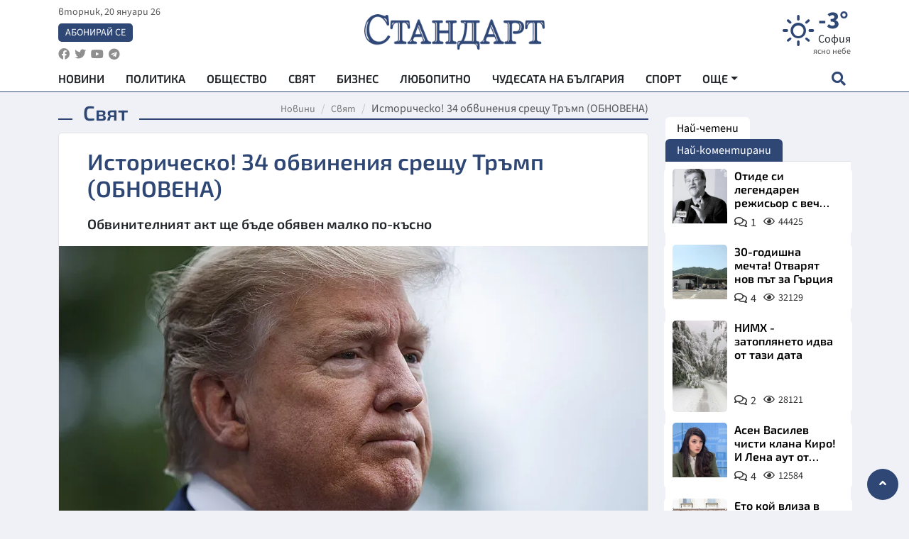

--- FILE ---
content_type: text/html; charset=utf-8
request_url: https://www.standartnews.com/svyat/istorichesko-30-obvineniya-sreshchu-trmp-521092.html
body_size: 15086
content:
<!DOCTYPE html>
<html xmlns="https://www.w3.org/1999/xhtml" xml:lang="bg" lang="bg"
      prefix="og: https://ogp.me/ns# fb: https://ogp.me/ns/fb# article: https://ogp.me/ns/article#">
<head prefix="og: https://ogp.me/ns# fb: https://ogp.me/ns/fb#  article: https://ogp.me/ns/article#">

    <meta charset="utf-8" />
<meta http-equiv="Content-Type" content="text/html; charset=utf-8" />
<meta http-equiv="Content-Language" content="bg" />
<meta http-equiv="X-UA-Compatible" content="IE=edge">
<meta name="language" content="bulgarian" />
<meta name="country" content="Bulgaria"/>
<meta name="classification" content="Новини"/>
<meta name="owner" content="StandartNews.com - Последни новини от България и света"/>
<meta name="copyright" content="Copyright (c) by StandartNews.com - Последни новини от България и света"/>
<meta name="viewport" content="width=device-width, initial-scale=1.0">
<meta name="robots" content="index, follow, max-snippet:-1, max-image-preview:large, max-video-preview:-1" />
<meta name="googlebot" content="index, follow, max-snippet:-1, max-image-preview:large, max-video-preview:-1" />
<meta name="bingbot" content="index, follow, max-snippet:-1, max-image-preview:large, max-video-preview:-1" />
<meta name="revisit-after" content="1 hours" />
<title>Историческо! 34 обвинения срещу Тръмп (ОБНОВЕНА) - Свят — Новини Стандарт</title>
<meta name="title" content="Историческо! 34 обвинения срещу Тръмп (ОБНОВЕНА) - Свят — Новини Стандарт" />
<meta name="description" content="Обвинителният акт ще бъде обявен малко по-късно" />
<meta name="keywords" content="Доналд Тръмп, Арест, Обвинения" />
<meta name="news_keywords" content="Доналд Тръмп, Арест, Обвинения" />
<meta name="author" content="Агенция Стандарт">
<meta name="rating" content="general">
<meta name="DC.Publisher" content="https://www.standartnews.com"/>
<meta name="DC.Language" content="bg"/>
<meta name="Location" content="global"/>
<meta name="geo.region" content="BG" />


<meta name="audience" content="General"/>
<meta name="distribution" content="global">
<meta name="allow-search" content="yes"/>
<meta name="msnbot" content="robots-terms"/>
<meta name="mssmarttagspreventparsing" content="true"/>
<meta property="og:locale" content="bg_BG" />
<meta property="og:type" content="article" />
<meta property="og:title" content="Историческо! 34 обвинения срещу Тръмп (ОБНОВЕНА) - Свят — Новини Стандарт" />
<meta property="twitter:title" content="Историческо! 34 обвинения срещу Тръмп (ОБНОВЕНА) - Свят — Новини Стандарт"/>
<meta name="twitter:card" content="summary_large_image" />
<meta name="twitter:site" content="StandartNews.com" />
<meta name="identifier-URL" content="https://www.standartnews.com" />

<meta property="og:description" content="Обвинителният акт ще бъде обявен малко по-късно" />
<meta property="og:url" content="https://www.standartnews.com/svyat/istorichesko-30-obvineniya-sreshchu-trmp-521092.html" />
<meta property="og:site_name" content="StandartNews.com" />
<meta property="fb:pages" content="173798699346835" />

<meta property="article:publisher" content="Екрит Медиа ООД" />

<meta property="article:author" content="Агенция Стандарт" />
<meta name="thumbnail" content="https://cdn.standartnews.com/media/81915/conversions/istoricesko-34-obvineniia-sreshhu-triemp-obnovena-og.jpg" />
<meta property="og:image" content="https://cdn.standartnews.com/media/81915/conversions/istoricesko-34-obvineniia-sreshhu-triemp-obnovena-og.jpg" />
<meta property="og:image:alt" content="Историческо! 34 обвинения срещу Тръмп (ОБНОВЕНА) - Свят — Новини Стандарт" />
<meta property="og:image:width" content="1200" />
<meta property="og:image:height" content="630" />
<meta name="csrf-token" content="5r8blgwe2cCZNrWibpYJa6oSsSlL6rFdLWNKdduT">


<link rel="canonical" href="https://www.standartnews.com/svyat/istorichesko-30-obvineniya-sreshchu-trmp-521092.html" />
<link rel="alternate" hreflang="bg-BG" href="https://www.standartnews.com/svyat/istorichesko-30-obvineniya-sreshchu-trmp-521092.html">

<meta property="article:tag" content="Доналд Тръмп" />
<meta property="article:tag" content="Арест" />
<meta property="article:tag" content="Обвинения" />


<link rel="preconnect" href="//www.google-analytics.com">
<link rel="preconnect" href="https://fonts.gstatic.com">
<link rel="preconnect" href="//securepubads.g.doubleclick.net" crossorigin />
<link rel="dns-prefetch" href="//www.googletagmanager.com" />
<link rel="dns-prefetch" href="//pagead2.googlesyndication.com" />
<link rel="preconnect" href="//tpc.googlesyndication.com" crossorigin />
<link rel="dns-prefetch" href="//onesignal.com" />
<link rel="dns-prefetch" href="//cdn.onesignal.com" />
<link rel="dns-prefetch" href="//connect.facebook.net" />
<link rel="dns-prefetch" href="//gabg.hit.gemius.pl" />
<link rel="dns-prefetch" href="//alt.adocean.pl" />

<link rel="dns-prefetch" href="//www.facebook.com">


<script src="https://cdn.onesignal.com/sdks/web/v16/OneSignalSDK.page.js" defer></script>
<script>
    window.OneSignalDeferred = window.OneSignalDeferred || [];
    OneSignalDeferred.push(async function(OneSignal) {
        await OneSignal.init({
            appId: "f55c7f27-9611-466b-80da-1fb263e77cac",
        });
    });
</script>

<script async src="https://pagead2.googlesyndication.com/pagead/js/adsbygoogle.js?client=ca-pub-6729132906796153"  crossorigin="anonymous"></script>
 
<meta name="facebook-domain-verification" content="l17rgpna63sjtkbhdkku0a1m6k8f0w" />

<!-- Google Tag Manager -->
<script>(function(w,d,s,l,i){w[l]=w[l]||[];w[l].push({'gtm.start':
new Date().getTime(),event:'gtm.js'});var f=d.getElementsByTagName(s)[0],
j=d.createElement(s),dl=l!='dataLayer'?'&l='+l:'';j.async=true;j.src=
'https://www.googletagmanager.com/gtm.js?id='+i+dl;f.parentNode.insertBefore(j,f);
})(window,document,'script','dataLayer','GTM-T77QSFV5');</script>
<!-- End Google Tag Manager -->

<script async src="https://securepubads.g.doubleclick.net/tag/js/gpt.js"></script>

<!-- GPT v4 -->
<script>
  window.googletag = window.googletag || {cmd: []};
  googletag.cmd.push(function() {
    const mapping = googletag.sizeMapping()
      .addSize([1024, 0], [[970, 90],[970, 250],[750, 300],[750, 100],[750, 200],[600, 250],[600, 300],[528, 300],[300, 120]])
      .addSize([0, 0], [[300, 250],[300, 600],[336, 600],[300, 120]])
      .build();
    // h01-top
    googletag.defineSlot('/5677910/h01', [[970, 90], [728, 90], [300, 250], [970, 250]], 'div-gpt-ad-1762250055399-0').addService(googletag.pubads());
    // h02-c
    googletag.defineSlot('/5677910/h02-c', [[300, 250], [728, 90], 'fluid', [300, 600], [970, 90], [970, 250]], 'div-gpt-ad-1757747746776-0').addService(googletag.pubads());
    // h03m
    googletag.defineSlot('/5677910/h03m', [[300, 250], [336, 280], 'fluid', [300, 100]], 'div-gpt-ad-1757747917389-0').addService(googletag.pubads());
    // h04-right
    googletag.defineSlot('/5677910/h04r', [[300, 100], [300, 250], [300, 300], [300, 600]], 'div-gpt-ad-1757950575263-0').addService(googletag.pubads());
    // h05-left
    googletag.defineSlot('/5677910/h05-l', [[300, 250], [336, 280], [600, 250], [600, 300], [750, 200], [300, 600], [750, 300], 'fluid', [528, 300], [336, 600], [750, 100]], 'div-gpt-ad-1758001641328-0').addService(googletag.pubads());
    // h06-sidebar
    googletag.defineSlot('/5677910/h06-l', [[300, 250], [300, 600]], 'div-gpt-ad-1758013781534-0').addService(googletag.pubads());
    // h07-left
    googletag.defineSlot('/5677910/h07-l', [[600, 250], [750, 100], 'fluid', [336, 600], [300, 600], [336, 280], [300, 250], [750, 200], [750, 300]], 'div-gpt-ad-1758020847632-0').addService(googletag.pubads());
    // h08-sidebar
    googletag.defineSlot('/5677910/h08-r', [[300, 250], [300, 600]], 'div-gpt-ad-1758179692938-0').addService(googletag.pubads());
    // h09-sidebar
    googletag.defineSlot('/5677910/h09-r', [[300, 250], [300, 600]], 'div-gpt-ad-1758185132347-0').addService(googletag.pubads());
    // i02-sb
    googletag.defineSlot('/5677910/gam-i02-sb', [[300, 250], [300, 600]], 'div-gpt-ad-1756995482170-0').defineSizeMapping(mapping).addService(googletag.pubads());
    // gam-i3-ia-m
    googletag.defineSlot('/5677910/gam-i3-ia-m', [[600, 250], [336, 600], [600, 300], [750, 100], [750, 300], [300, 600], [300, 250], [528, 300], [750, 200]], 'div-gpt-ad-1767714341978-0').defineSizeMapping(mapping).addService(googletag.pubads());
    // gam-i3-2-ia
    googletag.defineSlot('/5677910/gam-i3-2-ia', [[300, 600], [600, 250], [300, 250], [750, 200], [336, 280]], 'div-gpt-ad-1767713899905-0').defineSizeMapping(mapping).addService(googletag.pubads());
    // gam-i4-ua-m
    googletag.defineSlot('/5677910/gam-i4-ua-m', [[750, 100], [300, 250], [600, 300], [750, 200], [300, 600], [600, 250], [528, 300], [750, 300], [336, 600]], 'div-gpt-ad-1757141963961-0').defineSizeMapping(mapping).addService(googletag.pubads());
    // i07-l
    googletag.defineSlot('/5677910/i07-l', [[300, 250], 'fluid', [528, 300], [336, 280], [336, 600], [600, 300], [750, 200], [750, 100], [300, 600], [600, 250], [750, 300]], 'div-gpt-ad-1757319745812-0').defineSizeMapping(mapping).addService(googletag.pubads());
    googletag.pubads().enableSingleRequest();
    googletag.pubads().collapseEmptyDivs();
    googletag.enableServices();
  });
</script>



    <meta name="atdlayout" content="article">

    <script type="application/ld+json">
        {
            "@context":"https://schema.org",
    "@type":"Organization",
    "name":"Стандарт Нюз",
    "logo": {
        "@type": "ImageObject",
        "url": "https:\/\/www.standartnews.com\/build\/assets\/logo-BWKZEvMh.png"    },
    "email": "agency@standartnews.com",
    "description": "Информационна агенция Стандарт Нюз и вестник Стандарт | Новини, анализи, коментари, интервюта | Актуални вести от България и Света",
    "telephone": "+359879807727",
 		"url" : "https://www.standartnews.com",
   	"sameAs" : [
   		"https://news.google.com/publications/CAAqBwgKMM7DoAwwr-uwBA?ceid=BG:bg&oc=3",
  		"https://www.facebook.com/standartnews",
  		"https://twitter.com/StandartNewsBG",
  		"https://www.youtube.com/@Standart-News",
  		"https://t.me/StandartNewsBg"
  	]
}
    </script>

    <script type="application/ld+json">
        {
            "@context": "https://schema.org",
	"@type": "hentry",
	"entry-title": "Историческо! 34 обвинения срещу Тръмп (ОБНОВЕНА)",
	"published": "2023-04-04T20:06:00+03:00",
	"updated": "2023-04-04T20:06:00+03:00"
}
    </script>


    <script type='application/ld+json'>
        {
          "@context": "https://schema.org",
  "@type": "NewsArticle",
  "mainEntityOfPage": {
    "@type": "WebPage",
    "@id": "https:\/\/www.standartnews.com\/svyat\/istorichesko-30-obvineniya-sreshchu-trmp-521092.html"  },
  "isAccessibleForFree": true,
  "dateCreated": "2023-04-04T20:06:00+03:00",
  "datePublished": "2023-04-04T20:06:00+03:00",
  "dateModified": "2023-04-04T20:06:00+03:00",
  "inLanguage" : "bg-BG",
  "copyrightYear" : "2026",
  "keywords" : "\u0414\u043e\u043d\u0430\u043b\u0434 \u0422\u0440\u044a\u043c\u043f, \u0410\u0440\u0435\u0441\u0442, \u041e\u0431\u0432\u0438\u043d\u0435\u043d\u0438\u044f",
  "url": "https:\/\/www.standartnews.com\/svyat\/istorichesko-30-obvineniya-sreshchu-trmp-521092.html",
  "headline": "Историческо! 34 обвинения срещу Тръмп (ОБНОВЕНА)",
  "description": "Обвинителният акт ще бъде обявен малко по-късно",
  "thumbnailUrl": "https:\/\/cdn.standartnews.com\/media\/81915\/conversions\/istoricesko-34-obvineniia-sreshhu-triemp-obnovena-og.jpg",
  "name": "Историческо! 34 обвинения срещу Тръмп (ОБНОВЕНА)",
  "articleBody": "Бившият американски президент Доналд Тръмп бе изправен пред 34 обвинения, свързани с бизнес измами, като част от разследването за плащане на подкуп на актриса от филм за възрастни през 2016 г. Това съобщи CNN. ВИЖ ОЩЕ: Извънредно! Тръмп е арестуван Очаква се обвинителният акт да бъде оповестен по-късно, като по този начин бъдат предоставени първите публични подробности за конкретните обвинения. Правният екип на Тръмп заяви, че бившият президент ще пледира невинен и ще оспори обвиненията. Бившият президент, който обеща да обяви кандидатурата си за държавен глава през 2024 г., трябва да отлети обратно за Флорида след обвинението и да говори тази вечер в Мар-а-Лаго. Доналд Тръмп пристигна в районната прокуратура в Манхатън и бе задържан от полицията преди предявяването на обвинението срещу него, съобщи Си Ен Ен. Той официално е първият президент, срещу когото са повдигнати наказателни обвинения, когато се яви в съда след историческото обвинение към него. На новинарските агенции няма да бъде позволено да излъчват обвинението във вторник, постанови съдия в понеделник вечерта, отхвърляйки искането на няколко медийни организации, включително Си Ен Ен.",
  "author": {
    "@type": "Person",
    "name": "Агенция Стандарт",
    "url": "https:\/\/www.standartnews.com\/avtor\/agenciya-standart",
    "sameAs": [
		"https://news.google.com/publications/CAAqBwgKMM7DoAwwr-uwBA?ceid=BG:bg&oc=3",
  		"https://www.facebook.com/standartnews",
  		"https://twitter.com/StandartNewsBG",
  		"https://www.youtube.com/@Standart-News",
  		"https://t.me/StandartNewsBg"
    ]
  },
  "articleSection": [
                                    "Свят"                            ],
        "image": {
          "@type": "ImageObject",
          "url": "https:\/\/cdn.standartnews.com\/media\/81915\/conversions\/istoricesko-34-obvineniia-sreshhu-triemp-obnovena-og.jpg",
          "width": 1200,
          "height": 630
        },
        "wordCount" : 175,
  "publisher": {
    "@type": "NewsMediaOrganization",
    "name": "Екрит Медиа ООД",
    "url": "https://www.standartnews.com",
    "logo": {
      "@type": "ImageObject",
      "url": "https:\/\/www.standartnews.com\/build\/assets\/logo-BWKZEvMh.png"    },
    "sameAs": [
      "https://www.facebook.com/standartnews",
      "https://twitter.com/StandartNewsBG"
    ]
  }
}
    </script>

    <script type="application/ld+json">
        {
           "@context": "https://schema.org",
	   "@type": "BreadcrumbList",
	   "itemListElement": [
		  {
			 "@type": "ListItem",
			 "position": 1,
			 "item": {
 			"@id": "https:\/\/www.standartnews.com",
				"name": "Новини"
			 }
		  },
		  {
			 "@type": "ListItem",
			 "position": 2,
			 "item": {
 			"@id": "https:\/\/www.standartnews.com\/svyat.html",
				"name": "Свят"			 }
		  }
	   ]
	}
    </script>


    <meta property="article:section" content="Свят"/>
    <meta property="article:published_time" content="2023-04-04T20:06:00+03:00"/>
    <meta property="article:modified_time" content="2023-04-04T20:06:00+03:00"/>
    <meta property="og:updated_time" content="2023-04-04T20:06:00+03:00"/>
    <meta property="og:image:secure_url" content="https://cdn.standartnews.com/media/81915/conversions/istoricesko-34-obvineniia-sreshhu-triemp-obnovena-og.jpg"/>
    <meta name="copyright" content="©️ Екрит Медиа ООД"/>
    <meta name="twitter:card" content="summary_large_image"/>
    <meta name="twitter:description" content="Обвинителният акт ще бъде обявен малко по-късно"/>
    <meta name="twitter:title" content="Историческо! 34 обвинения срещу Тръмп (ОБНОВЕНА) - Свят — Новини Стандарт"/>
    <meta name="twitter:site" content="StandartNews.com"/>
    <meta name="twitter:image" content="https://cdn.standartnews.com/media/81915/conversions/istoricesko-34-obvineniia-sreshhu-triemp-obnovena-og.jpg"/>
    <meta name="twitter:image:alt" content="https://cdn.standartnews.com/media/81915/conversions/istoricesko-34-obvineniia-sreshhu-triemp-obnovena-og.jpg">
    <meta name="twitter:creator" content="@StandartNews.com"/>
    <meta name="contact" content="info@standartnews.com"/>

<link rel="icon" type="image/x-icon" href="https://www.standartnews.com/build/assets/favicon-BowyKsyV.ico">
<link rel="apple-touch-icon" sizes="57x57" href="https://www.standartnews.com/build/assets/apple-icon-57x57-DuwwO6yu.png">
<link rel="apple-touch-icon" sizes="60x60" href="https://www.standartnews.com/build/assets/apple-icon-60x60-DGuB3NRA.png">
<link rel="apple-touch-icon" sizes="72x72" href="https://www.standartnews.com/build/assets/apple-icon-72x72-CF8D2x95.png">
<link rel="apple-touch-icon" sizes="76x76" href="https://www.standartnews.com/build/assets/apple-icon-76x76-BZUsb_bb.png">
<link rel="apple-touch-icon" sizes="114x114" href="https://www.standartnews.com/build/assets/apple-icon-114x114-BuDGPFSc.png">
<link rel="apple-touch-icon" sizes="120x120" href="https://www.standartnews.com/build/assets/apple-icon-120x120-PcQmG1I7.png">
<link rel="apple-touch-icon" sizes="144x144" href="https://www.standartnews.com/build/assets/ms-icon-144x144-CEJ87v-O.png">
<link rel="apple-touch-icon" sizes="152x152" href="https://www.standartnews.com/build/assets/apple-icon-152x152-WRzrQ7XH.png">
<link rel="apple-touch-icon" sizes="180x180" href="https://www.standartnews.com/build/assets/apple-icon-180x180-CvFLIUzM.png">
<link rel="icon" type="image/png" sizes="32x32" href="https://www.standartnews.com/build/assets/favicon-32x32-C7msAGai.png">
<link rel="icon" type="image/png" sizes="16x16" href="https://www.standartnews.com/build/assets/favicon-16x16-Drifnk-4.png">
<meta name="msapplication-TileImage" content="https://www.standartnews.com/build/assets/ms-icon-144x144-CEJ87v-O.png">
<link rel="manifest" href="https://www.standartnews.com/build/assets/site-DImO3pJD.webmanifest">

<!--[if lt IE 9]>
<script>
document.createElement('header');
document.createElement('nav');
document.createElement('section');
document.createElement('article');
document.createElement('aside');
document.createElement('footer');
document.createElement('hgroup');
</script>
<![endif]-->


    <link rel="dns-prefetch" href="https://ads.standartnews.com">
    <link rel="preconnect" href="https://ads.standartnews.com" crossorigin/>

    <link rel="dns-prefetch" href="https://cdn.standartnews.com">
    <link rel="preconnect" href="https://cdn.standartnews.com" crossorigin>




    <link rel="preload" as="style" href="https://www.standartnews.com/build/assets/front-Dk8Eg5dK.css" /><link rel="preload" as="style" href="https://www.standartnews.com/build/assets/front-DkBSsmpK.css" /><link rel="modulepreload" as="script" href="https://www.standartnews.com/build/assets/front-C6RDu5z_.js" /><link rel="stylesheet" href="https://www.standartnews.com/build/assets/front-Dk8Eg5dK.css" data-navigate-track="reload" /><link rel="stylesheet" href="https://www.standartnews.com/build/assets/front-DkBSsmpK.css" data-navigate-track="reload" /><script type="module" src="https://www.standartnews.com/build/assets/front-C6RDu5z_.js" data-navigate-track="reload"></script>
    
</head>
<body>


<!-- Google Tag Manager (noscript) -->
<noscript>
    <iframe src="https://www.googletagmanager.com/ns.html?id=GTM-T77QSFV5"
            height="0" width="0" style="display:none;visibility:hidden"></iframe>
</noscript>
<!-- End Google Tag Manager (noscript) -->

<div class="sub-header">
        <center>
            <!-- Ad Server Javascript Tag - i00 -->
<script type='text/javascript'><!--//<![CDATA[
   var m3_u = (location.protocol=='https:'?'https://ads.standartnews.com/www/delivery/ajs.php':'http://ads.standartnews.com/www/delivery/ajs.php');
   var m3_r = Math.floor(Math.random()*99999999999);
   if (!document.MAX_used) document.MAX_used = ',';
   document.write ("<scr"+"ipt type='text/javascript' src='"+m3_u);
   document.write ("?zoneid=56&target=_blank");
   document.write ('&cb=' + m3_r);
   if (document.MAX_used != ',') document.write ("&exclude=" + document.MAX_used);
   document.write (document.charset ? '&charset='+document.charset : (document.characterSet ? '&charset='+document.characterSet : ''));
   document.write ("&loc=" + escape(window.location));
   if (document.referrer) document.write ("&referer=" + escape(document.referrer));
   if (document.context) document.write ("&context=" + escape(document.context));
   document.write ("'><\/scr"+"ipt>");
//]]>--></script><noscript><a href='https://ads.standartnews.com/www/delivery/ck.php?n=aaa93663&cb=INSERT_RANDOM_NUMBER_HERE' target='_blank'><img src='https://ads.standartnews.com/www/delivery/avw.php?zoneid=56&cb=INSERT_RANDOM_NUMBER_HERE&n=aaa93663' border='0' alt='' /></a></noscript>
        </center>
    </div>

<header id="header">
  <div class="container">
    <div class="header-top row">

      <div class="col-3 col-md-4">
        <div class="d-none d-md-flex h-100 justify-content-between flex-column align-items-start">
          <div class="date">вторник, 20 януари 26</div>
          <div class="subscribe"><a href="https://abonament.standartnews.com/" target="_blank" title="Абонирай се за вестник Стандарт " >Абонирай се</a></div>
          <div class="social-links">
            <ul class="social-list">
                            <li><a href="https://www.facebook.com/standartnews"  title="Последвайте StandartNews в Facebook" target="_blank" ><i class="fab fa-facebook"></i></a></li>
              
                            <li><a href="https://twitter.com/StandartNewsBG"  title="Последвайте StandartNews в Instagram" target="_blank"><i class="fab fa-twitter"></i></a></li>
              
                            <li><a href="https://www.youtube.com/@Standart-News" title="Последвайте StandartNews в YouTube" target="_blank"><i class="fab fa-youtube"></i></a></li>
              
              
                            <li><a href="https://t.me/StandartNewsBg"  title="Последвайте StandartNews в Telegram" target="_blank"><i class="fab fa-telegram"></i></a></li>
              
            </ul>
          </div>
        </div>

        <div class="d-flex d-md-none h-100 align-items-center">
          <button aria-label="mobile navigation" class="d-block d-md-none burger-bnt swipe-menu-btn">
           <i class="fas fa-bars"></i>
          </button>
        </div>
      </div>

      <div class="col-6 col-md-4 text-center logo">
        <a href="https://www.standartnews.com" title="" >
          <img src="https://www.standartnews.com/build/assets/logo-BWKZEvMh.png" width="305" height="60" title="StandartNews.com" alt="Стандарт Нюз" />
        </a>
      </div>

      <div class="col-3 col-md-4">

        <div id="weather-header" class="d-none d-md-flex h-100 ">
                    <div>
            <div class=" weather  flex-column justify-content-center">
                <div class="d-flex mb-1 justify-content-center">
                    <i class="icon wi wi-day-sunny"></i>
                    <div>
                      <div class="temp">-3°</div>
                      <div class="city">София</div>
                    </div>
                </div>
                <div class="condition-text">ясно небе</div>
            </div>
          </div>
                    <div>
            <div class=" weather  flex-column justify-content-center">
                <div class="d-flex mb-1 justify-content-center">
                    <i class="icon wi wi-day-sunny"></i>
                    <div>
                      <div class="temp">-4°</div>
                      <div class="city">Пловдив</div>
                    </div>
                </div>
                <div class="condition-text">ясно небе</div>
            </div>
          </div>
                    <div>
            <div class=" weather  flex-column justify-content-center">
                <div class="d-flex mb-1 justify-content-center">
                    <i class="icon wi wi-cloud"></i>
                    <div>
                      <div class="temp">-5°</div>
                      <div class="city">Варна</div>
                    </div>
                </div>
                <div class="condition-text">предимно ясно</div>
            </div>
          </div>
                    <div>
            <div class=" weather  flex-column justify-content-center">
                <div class="d-flex mb-1 justify-content-center">
                    <i class="icon wi wi-cloudy"></i>
                    <div>
                      <div class="temp">-5°</div>
                      <div class="city">Бургас</div>
                    </div>
                </div>
                <div class="condition-text">разкъсана облачност</div>
            </div>
          </div>
                    <div>
            <div class=" weather  flex-column justify-content-center">
                <div class="d-flex mb-1 justify-content-center">
                    <i class="icon wi wi-day-sunny"></i>
                    <div>
                      <div class="temp">-6°</div>
                      <div class="city">Русе</div>
                    </div>
                </div>
                <div class="condition-text">ясно небе</div>
            </div>
          </div>
                    <div>
            <div class=" weather  flex-column justify-content-center">
                <div class="d-flex mb-1 justify-content-center">
                    <i class="icon wi wi-day-sunny"></i>
                    <div>
                      <div class="temp">-6°</div>
                      <div class="city">Стара Загора</div>
                    </div>
                </div>
                <div class="condition-text">ясно небе</div>
            </div>
          </div>
                    <div>
            <div class=" weather  flex-column justify-content-center">
                <div class="d-flex mb-1 justify-content-center">
                    <i class="icon wi wi-cloudy"></i>
                    <div>
                      <div class="temp">-7°</div>
                      <div class="city">Плевен</div>
                    </div>
                </div>
                <div class="condition-text">предимно облачно</div>
            </div>
          </div>
                    <div>
            <div class=" weather  flex-column justify-content-center">
                <div class="d-flex mb-1 justify-content-center">
                    <i class="icon wi wi-cloudy"></i>
                    <div>
                      <div class="temp">-6°</div>
                      <div class="city">Сливен</div>
                    </div>
                </div>
                <div class="condition-text">разкъсана облачност</div>
            </div>
          </div>
                    <div>
            <div class=" weather  flex-column justify-content-center">
                <div class="d-flex mb-1 justify-content-center">
                    <i class="icon wi wi-cloudy"></i>
                    <div>
                      <div class="temp">-9°</div>
                      <div class="city">Добрич</div>
                    </div>
                </div>
                <div class="condition-text">облачно</div>
            </div>
          </div>
                    <div>
            <div class=" weather  flex-column justify-content-center">
                <div class="d-flex mb-1 justify-content-center">
                    <i class="icon wi wi-cloudy"></i>
                    <div>
                      <div class="temp">-7°</div>
                      <div class="city">Шумен</div>
                    </div>
                </div>
                <div class="condition-text">облачно</div>
            </div>
          </div>
                    <div>
            <div class=" weather  flex-column justify-content-center">
                <div class="d-flex mb-1 justify-content-center">
                    <i class="icon wi wi-day-sunny"></i>
                    <div>
                      <div class="temp">-4°</div>
                      <div class="city">Перник</div>
                    </div>
                </div>
                <div class="condition-text">ясно небе</div>
            </div>
          </div>
                  </div>


        <div class="d-flex d-md-none search-btn h-100  justify-content-end">
          <button aria-label="open search form" class="d-block d-md-none">
           <i class="fas fa-search"></i>
           <i class="fas fa-times"></i>
          </button>

        </div>

      </div>

    </div>


    <div class="d-none d-md-flex ">
      <nav class="main-nav" itemscope="" itemtype="https://schema.org/SiteNavigationElement" >
        <div class="collapse navbar-collapse d-none d-md-block">
          <ul class="navbar-nav main-menu d-none d-md-block">
                                  <li class="nav-item nav-item-0  " itemprop="name">
              <a  class="nav-link   " href="/" target="" title="Новини" itemprop="url" >Новини</a>

              
              
                          </li>
                        <li class="nav-item nav-item-1  " itemprop="name">
              <a  class="nav-link   " href="/balgariya-politika.html" target="" title="Политика" itemprop="url" >Политика</a>

              
                          </li>
                        <li class="nav-item nav-item-2  " itemprop="name">
              <a  class="nav-link   " href="/balgariya-obshtestvo.html" target="" title="Общество" itemprop="url" >Общество</a>

              
                          </li>
                        <li class="nav-item nav-item-3  " itemprop="name">
              <a  class="nav-link   " href="/svyat.html" target="" title="Свят" itemprop="url" >Свят</a>

              
                          </li>
                        <li class="nav-item nav-item-4  " itemprop="name">
              <a  class="nav-link   " href="/biznes.html" target="" title="Бизнес" itemprop="url" >Бизнес</a>

              
                          </li>
                        <li class="nav-item nav-item-5  " itemprop="name">
              <a  class="nav-link   " href="/lifestyle-lyubopitno.html" target="" title="Любопитно" itemprop="url" >Любопитно</a>

              
                          </li>
                        <li class="nav-item nav-item-6  " itemprop="name">
              <a  class="nav-link   " href="/chudesata-na-balgariya.html" target="" title="Чудесата на България" itemprop="url" >Чудесата на България</a>

              
                          </li>
                        <li class="nav-item nav-item-7  " itemprop="name">
              <a  class="nav-link   " href="/sport.html" target="" title="Спорт" itemprop="url" >Спорт</a>

              
                          </li>
                        <li class="nav-item nav-item-8  " itemprop="name">
              <a  class="nav-link   " href="/podcast.html" target="" title="Подкаст" itemprop="url" >Подкаст</a>

              
                          </li>
                        <li class="nav-item nav-item-9  " itemprop="name">
              <a  class="nav-link   " href="/regionalni.html" target="" title="Регионални" itemprop="url" >Регионални</a>

              
                          </li>
                        <li class="nav-item nav-item-10  " itemprop="name">
              <a  class="nav-link   " href="/vestnik-standart.html" target="" title="Вестник Стандарт" itemprop="url" >Вестник Стандарт</a>

              
                          </li>
                        <li class="nav-item nav-item-11  " itemprop="name">
              <a  class="nav-link   " href="/mladezhka-akademiya-chudesata-na-balgariya.html" target="" title="Младежка академия &quot;Чудесата на България&quot;" itemprop="url" >Младежка академия &quot;Чудесата на България&quot;</a>

              
                          </li>
                        <li class="nav-item nav-item-12  " itemprop="name">
              <a  class="nav-link   " href="/zdrave.html" target="" title="Здраве" itemprop="url" >Здраве</a>

              
                          </li>
                        <li class="nav-item nav-item-13  " itemprop="name">
              <a  class="nav-link   " href="/balgariya-obrazovanie.html" target="" title="Образование" itemprop="url" >Образование</a>

              
                          </li>
                        <li class="nav-item nav-item-14  " itemprop="name">
              <a  class="nav-link   " href="/moyat-grad.html" target="" title="Моят град" itemprop="url" >Моят град</a>

              
                          </li>
                        <li class="nav-item nav-item-15  " itemprop="name">
              <a  class="nav-link   " href="/tekhnologii.html" target="" title="Технологии" itemprop="url" >Технологии</a>

              
                          </li>
                        <li class="nav-item nav-item-16  " itemprop="name">
              <a  class="nav-link   " href="/da-na-blgarskata-khrana.html" target="" title="ДА!На българската храна" itemprop="url" >ДА!На българската храна</a>

              
                          </li>
                        <li class="nav-item nav-item-17  " itemprop="name">
              <a  class="nav-link   " href="/da-na-blgarskata-ikonomika.html" target="" title="ДА! На българската икономика" itemprop="url" >ДА! На българската икономика</a>

              
                          </li>
                        <li class="nav-item nav-item-18  " itemprop="name">
              <a  class="nav-link   " href="/kultura.html" target="" title="Култура" itemprop="url" >Култура</a>

              
                          </li>
                        <li class="nav-item nav-item-19  " itemprop="name">
              <a  class="nav-link   " href="/balgariya-pravosudie.html" target="" title="Правосъдие" itemprop="url" >Правосъдие</a>

              
                          </li>
                        <li class="nav-item nav-item-20  " itemprop="name">
              <a  class="nav-link   " href="/balgariya-krimi.html" target="" title="Крими" itemprop="url" >Крими</a>

              
                          </li>
                        <li class="nav-item nav-item-21  " itemprop="name">
              <a  class="nav-link   " href="/kiberzashchitnitsi.html" target="" title="Киберзащитници" itemprop="url" >Киберзащитници</a>

              
                          </li>
                        <li class="nav-item nav-item-22  " itemprop="name">
              <a  class="nav-link   " href="/vyara.html" target="" title="Вяра" itemprop="url" >Вяра</a>

              
                          </li>
                        <li class="nav-item nav-item-23  " itemprop="name">
              <a  class="nav-link   " href="/malki-obyavi.html" target="" title="Обяви" itemprop="url" >Обяви</a>

              
                          </li>
                        <li class="nav-item nav-item-24  " itemprop="name">
              <a  class="nav-link   " href="/voynata-v-ukrayna.html" target="" title="Войната в Украйна" itemprop="url" >Войната в Украйна</a>

              
                          </li>
                                  <li class="nav-item more dropdown">
              <span class="nav-link dropdown-toggle">Още</span>
              <ul class="dropdown-menu"></ul>
            </li>
          </ul>
        </div>
      </nav>

      <div class="search-icon  search-btn">
        <button aria-label="open search form" class="h-100">
          <i class="fas fa-search"></i>
          <i class="fas fa-times"></i>
        </button>
      </div>
    </div>


  </div>

  <div id="mobile-nav" class="d-md-none">

    <div class="header">
      <a href="https://www.standartnews.com">
        <img src="https://www.standartnews.com/build/assets/logo-white-C2sOev6b.png" width="305" height="60" alt="Стандарт" title="Standart News" >
      </a>
    </div>

    <button aria-label="close search form" class="close-btn">
      <i class="fas fa-times"></i>
    </button>

    <ul class="navbar-nav mobile-menu">
                <li class="nav-item nav-item-0    "><a class="nav-link" href="/" target="" title="Начална страница">Новини</a>

        
      </li>
            <li class="nav-item nav-item-1    "><a class="nav-link" href="/balgariya-politika.html" target="" title="Политика">Политика</a>

        
      </li>
            <li class="nav-item nav-item-2    "><a class="nav-link" href="/balgariya-obshtestvo.html" target="" title="Общество">Общество</a>

        
      </li>
            <li class="nav-item nav-item-3    "><a class="nav-link" href="/podcast.html" target="" title="Подкаст">Подкаст</a>

        
      </li>
            <li class="nav-item nav-item-4    "><a class="nav-link" href="/biznes.html" target="" title="Бизнес">Бизнес</a>

        
      </li>
            <li class="nav-item nav-item-5    "><a class="nav-link" href="/svyat.html" target="" title="Свят">Свят</a>

        
      </li>
            <li class="nav-item nav-item-6    "><a class="nav-link" href="/lifestyle-lyubopitno.html" target="" title="Любопитно">Любопитно</a>

        
      </li>
            <li class="nav-item nav-item-7    "><a class="nav-link" href="/lifestyle.html" target="" title="Лайфстайл">Лайфстайл</a>

        
      </li>
            <li class="nav-item nav-item-8    "><a class="nav-link" href="/sport.html" target="" title="Спорт">Спорт</a>

        
      </li>
            <li class="nav-item nav-item-9    "><a class="nav-link" href="/regionalni.html" target="" title="Регионални">Регионални</a>

        
      </li>
            <li class="nav-item nav-item-10    "><a class="nav-link" href="/chudesata-na-balgariya.html" target="" title="Чудесата на България">Чудесата на България</a>

        
      </li>
            <li class="nav-item nav-item-11    "><a class="nav-link" href="/mladezhka-akademiya-chudesata-na-balgariya.html" target="" title="Младежка академия &quot;Чудесата на България&quot;">Младежка академия &quot;Чудесата на България&quot;</a>

        
      </li>
            <li class="nav-item nav-item-12    "><a class="nav-link" href="/vestnik-standart.html" target="" title="Вестник &quot;Стандарт&quot;">Вестник &quot;Стандарт&quot;</a>

        
      </li>
            <li class="nav-item nav-item-13    "><a class="nav-link" href="/zdrave.html" target="" title="Здраве">Здраве</a>

        
      </li>
            <li class="nav-item nav-item-14    "><a class="nav-link" href="/balgariya-obrazovanie.html" target="" title="Образование">Образование</a>

        
      </li>
            <li class="nav-item nav-item-15    "><a class="nav-link" href="/moyat-grad.html" target="" title="Моят град">Моят град</a>

        
      </li>
            <li class="nav-item nav-item-16    "><a class="nav-link" href="/da-na-blgarskata-khrana.html" target="" title="ДА! На българската храна">ДА! На българската храна</a>

        
      </li>
            <li class="nav-item nav-item-17    "><a class="nav-link" href="/da-na-blgarskata-ikonomika.html" target="" title="ДА! На българската икономика">ДА! На българската икономика</a>

        
      </li>
            <li class="nav-item nav-item-18    "><a class="nav-link" href="/kultura.html" target="" title="Култура">Култура</a>

        
      </li>
            <li class="nav-item nav-item-19    "><a class="nav-link" href="/tekhnologii.html" target="" title="Технологии">Технологии</a>

        
      </li>
            <li class="nav-item nav-item-20    "><a class="nav-link" href="/balgariya-pravosudie.html" target="" title="Правосъдие">Правосъдие</a>

        
      </li>
            <li class="nav-item nav-item-21    "><a class="nav-link" href="/balgariya-krimi.html" target="" title="Крими">Крими</a>

        
      </li>
            <li class="nav-item nav-item-22    "><a class="nav-link" href="/kiberzashchitnitsi.html" target="" title="Киберзащитници">Киберзащитници</a>

        
      </li>
            <li class="nav-item nav-item-23    "><a class="nav-link" href="/vyara.html" target="" title="Вяра">Вяра</a>

        
      </li>
            <li class="nav-item nav-item-24    "><a class="nav-link" href="/malki-obyavi.html" target="" title="Малки обяви">Малки обяви</a>

        
      </li>
          

    </ul>

    <div class="footer">
      <ul class="social-list">
                <li><a href="https://www.facebook.com/standartnews" title="Последвайте StandartNews в Facebook" target="_blank" ><i class="fab fa-facebook"></i></a></li>
        
                <li><a href="https://twitter.com/StandartNewsBG" title="Последвайте StandartNews в X" target="_blank"><i class="fab fa-twitter"></i></a></li>
        
                <li><a href="https://www.youtube.com/@Standart-News" title="Последвайте StandartNews в YouTube" target="_blank"><i class="fab fa-youtube"></i></a></li>
        
        
                <li><a href="https://t.me/StandartNewsBg" title="Последвайте StandartNews в Telegram" target="_blank"><i class="fab fa-telegram"></i></a></li>
              </ul>
    </div>
  </div>

  <div class="form-container" id="search-form">
    <form method="GET" action="https://www.standartnews.com/search" accept-charset="UTF-8">
    <div class="container">
      <div class="row">
        <div class="col-12 d-flex">

          <input placeholder="Търси..." name="q" type="text">

          <button aria-label="submit search form" class="search-submit-btn">
            <i class="fas fa-search"></i>
          </button>

          </form>
        </div>


      </div>
    </div>
  </div>


</header>

<main id="main">

    








    <section id="article-page">
        <div class="container">
            <div class="row">

                <div class="col-12 col-lg-8 col-xl-9 ">
                    <div class="row">
                        <div class="col-12">
                            <div class="header-section inside">

                                <a href="https://www.standartnews.com/svyat.html" class="section-title"
                                   title="Още от Свят">
                                    <span class="title">Свят</span></a>

                                <nav class="breadcrumb-nav" aria-label="Breadcrumb" role="navigation">
  <ol class="breadcrumb">
  		  		    	<li class="breadcrumb-item"><a href="https://www.standartnews.com" title="Новини">Новини</a></li>
	        	  		    	<li class="breadcrumb-item"><a href="https://www.standartnews.com/svyat.html" title="Свят">Свят</a></li>
	        	  	
						<li class="breadcrumb-item active" aria-current="page"><span>Историческо! 34 обвинения срещу Тръмп (ОБНОВЕНА)</span></li> 
					      
  </ol>
</nav>  



                            </div>
                        </div>

                        <div class="col-12">

                            <article id="article" itemscope itemtype="https://schema.org/NewsArticle">
                                <h1 class="title" itemprop="headline name">Историческо! 34 обвинения срещу Тръмп (ОБНОВЕНА)</h1>

                                                                    <h2 class="subtitle" itemprop="alternativeHeadline">Обвинителният акт ще бъде обявен малко по-късно</h2>
                                

                                

                                

                                
                                
                                
                                
                                
                                
                                
                                
                                
                                

                                
                                
                                
                                
                                
                                
                                

                                
                                
                                

                                
                                
                                
                                
                                
                                
                                

                                                                    <div class="post-thumbnail">
                                        <figure class="responsive" itemprop="image" itemscope itemtype="https://schema.org/ImageObject"><picture><source type="image/webp" media="(max-width: 200px)" srcset="https://cdn.standartnews.com/media/81915/responsive-images/istoricesko-34-obvineniia-sreshhu-triemp-obnovena___responsive_200_112.webp"><source type="image/webp" media="(max-width: 360px)" srcset="https://cdn.standartnews.com/media/81915/responsive-images/istoricesko-34-obvineniia-sreshhu-triemp-obnovena___responsive_360_202.webp"><source type="image/webp" media="(max-width: 480px)" srcset="https://cdn.standartnews.com/media/81915/responsive-images/istoricesko-34-obvineniia-sreshhu-triemp-obnovena___responsive_480_270.webp"><source type="image/webp" media="(max-width: 640px)" srcset="https://cdn.standartnews.com/media/81915/responsive-images/istoricesko-34-obvineniia-sreshhu-triemp-obnovena___responsive_640_360.webp"><source type="image/webp" media="(max-width: 960px)" srcset="https://cdn.standartnews.com/media/81915/responsive-images/istoricesko-34-obvineniia-sreshhu-triemp-obnovena___responsive_960_540.webp"><source type="image/webp" media="(max-width: 980px)" srcset="https://cdn.standartnews.com/media/81915/responsive-images/istoricesko-34-obvineniia-sreshhu-triemp-obnovena___responsive_980_551.webp"><img alt="Историческо! 34 обвинения срещу Тръмп (ОБНОВЕНА)" loading="eager" decoding="async" fetchpriority="high" src="https://cdn.standartnews.com/media/81915/responsive-images/istoricesko-34-obvineniia-sreshhu-triemp-obnovena___responsive_980_551.webp" sizes="100vw"><meta itemprop="contentUrl" content="https://cdn.standartnews.com/media/81915/responsive-images/istoricesko-34-obvineniia-sreshhu-triemp-obnovena___responsive_980_551.webp"></picture></figure>
                                    </div>
                                

                                <div class="post-meta">
                                    <div class="post-date">
                                        <i class="far fa-clock"></i> 04 апр 23 | 20:06
                                        <div class="d-none">
                                            <time itemprop="datePublished"
                                                  content="2023-04-04T20:06:00+03:00"
                                                  datetime="2023-04-04T20:06:00+03:00">04 апр 23 | 20:06</time>
                                            <meta itemprop="dateModified"
                                                  content="2023-04-04T20:06:00+03:00"/>
                                        </div>
                                    </div>

                                                                            <div>
                                            <button class="scrollToCommentsButton"
                                                    data-target="comment-form">
                                                <i class="far fa-comments"></i> 0 <span
                                                        class="d-none d-md-inline">коментара</span>
                                            </button>
                                        </div>
                                    
                                    <div>
                                        <i class="far fa-eye"></i> 7163

                                        <div class="d-none">
                                            <script>

                                                async function fetchData(url) {
                                                    try {
                                                        const response = await fetch(url);
                                                        if (!response.ok) {
                                                            throw new Error('Network response was not ok');
                                                        }
                                                        const data = await response.json();
                                                    } catch (error) {
                                                        console.error('There was a problem with the fetch operation:', error);
                                                    }
                                                }

                                                fetchData('https://www.standartnews.com/article/views?id=521092');
                                            </script>
                                        </div>


                                    </div>

                                                                            <div class="d-none d-md-block"><i
                                                    class="far fa-user-circle"></i> Агенция Стандарт
                                        </div>
                                    
                                </div>

                                <div class="post-content" itemprop="articleBody">
                                    <p>Бившият американски президент Доналд Тръмп бе изправен пред 34 обвинения, свързани с бизнес измами, като част от разследването за плащане на подкуп на актриса от филм за възрастни през 2016 г. Това съобщи CNN.</p>

<p><a href="https://www.standartnews.com/svyat/izvnredno-trmp-e-arestuvan-521087.html" target="_blank"><strong>ВИЖ ОЩЕ: Извънредно! Тръмп е арестуван</strong></a></p><div class="ads text-center"><!-- Ad Server Javascript Tag - i03 in Article -->
<script type='text/javascript'><!--//<![CDATA[
   var m3_u = (location.protocol=='https:'?'https://ads.standartnews.com/www/delivery/ajs.php':'http://ads.standartnews.com/www/delivery/ajs.php');
   var m3_r = Math.floor(Math.random()*99999999999);
   if (!document.MAX_used) document.MAX_used = ',';
   document.write ("<scr"+"ipt type='text/javascript' src='"+m3_u);
   document.write ("?zoneid=41&target=_blank");
   document.write ('&cb=' + m3_r);
   if (document.MAX_used != ',') document.write ("&exclude=" + document.MAX_used);
   document.write (document.charset ? '&charset='+document.charset : (document.characterSet ? '&charset='+document.characterSet : ''));
   document.write ("&loc=" + escape(window.location));
   if (document.referrer) document.write ("&referer=" + escape(document.referrer));
   if (document.context) document.write ("&context=" + escape(document.context));
   document.write ("'><\/scr"+"ipt>");
//]]>--></script><noscript><a href='https://ads.standartnews.com/www/delivery/ck.php?n=aaa93663&cb=INSERT_RANDOM_NUMBER_HERE' target='_blank'><img src='https://ads.standartnews.com/www/delivery/avw.php?zoneid=41&cb=INSERT_RANDOM_NUMBER_HERE&n=aaa93663' border='0' alt='' /></a></noscript>
</div>

<p>Очаква се обвинителният акт да бъде оповестен по-късно, като по този начин бъдат предоставени първите публични подробности за конкретните обвинения.</p>

<p>Правният екип на Тръмп заяви, че бившият президент ще пледира невинен и ще оспори обвиненията. Бившият президент, който обеща да обяви кандидатурата си за държавен глава през 2024 г., трябва да отлети обратно за Флорида след обвинението и да говори тази вечер в Мар-а-Лаго.</p>

<p>Доналд Тръмп пристигна в районната прокуратура в Манхатън и бе задържан от полицията преди предявяването на обвинението срещу него, съобщи Си Ен Ен. Той официално е първият президент, срещу когото са повдигнати наказателни обвинения, когато се яви в съда след историческото обвинение към него.</p><div class="ads text-center"><!-- Ad Server Javascript Tag - i03-2 in Article 2 -->
<script type='text/javascript'><!--//<![CDATA[
   var m3_u = (location.protocol=='https:'?'https://ads.standartnews.com/www/delivery/ajs.php':'http://ads.standartnews.com/www/delivery/ajs.php');
   var m3_r = Math.floor(Math.random()*99999999999);
   if (!document.MAX_used) document.MAX_used = ',';
   document.write ("<scr"+"ipt type='text/javascript' src='"+m3_u);
   document.write ("?zoneid=71&target=_blank");
   document.write ('&cb=' + m3_r);
   if (document.MAX_used != ',') document.write ("&exclude=" + document.MAX_used);
   document.write (document.charset ? '&charset='+document.charset : (document.characterSet ? '&charset='+document.characterSet : ''));
   document.write ("&loc=" + escape(window.location));
   if (document.referrer) document.write ("&referer=" + escape(document.referrer));
   if (document.context) document.write ("&context=" + escape(document.context));
   document.write ("'><\/scr"+"ipt>");
//]]>--></script><noscript><a href='https://ads.standartnews.com/www/delivery/ck.php?n=aaa93663&cb=INSERT_RANDOM_NUMBER_HERE' target='_blank'><img src='https://ads.standartnews.com/www/delivery/avw.php?zoneid=71&cb=INSERT_RANDOM_NUMBER_HERE&n=aaa93663' border='0' alt='' /></a></noscript>
</div>

<p>На новинарските агенции няма да бъде позволено да излъчват обвинението във вторник, постанови съдия в понеделник вечерта, отхвърляйки искането на няколко медийни организации, включително Си Ен Ен.</p>

                                    <p>Последвайте ни в <a
                                                href="https://news.google.com/publications/CAAqBwgKMM7DoAwwr-uwBA?ceid=BG:bg&oc=3"
                                                rel="nofollow" target="_blank" title="Google News Showcase">Google News
                                            Showcase</a> за важните новини</p>

                                    <p>Вижте всички <a href="/" title="актуални новини">актуални новини</a> от
                                        Standartnews.com</p>

                                </div>

                                <div class="tags-container">
        <span><i class="fas fa-tags"></i> Тагове:</span>
        <ul class="tags-list">
                                                <li><a href="https://www.standartnews.com/tag/donald-trmp">Доналд Тръмп</a></li>
                                                                <li><a href="https://www.standartnews.com/tag/arest">Арест</a></li>
                                                                <li><a href="https://www.standartnews.com/tag/obvineniya">Обвинения</a></li>
                                    </ul>
    </div>


                                <div class="article-bottom row ">

                                                                            <div class="author-container mb-4 col-12 col-md-6">

                                            <a href="https://www.standartnews.com/avtor/agenciya-standart"
                                               title="Всички статии от Агенция Стандарт"
                                               class="author-avatar">
                                                <i class="far fa-user"></i>
                                            </a>

                                            <div class="author-text">
                                                <span>Автор</span>

                                                <a href="https://www.standartnews.com/avtor/agenciya-standart"
                                                   title="Всички статии от Агенция Стандарт">Агенция Стандарт</a>

                                            </div>
                                        </div>
                                    
                                    <div class="social-comment-container mb-4 col-12 col-md-6 d-flex flex-column">

                                        <div class="social-list">
                                            <span>Сподели: </span>
                                            <ul  class="">
	<!--li><button class="native-share-btn" href=""><i class="fas fa-share-alt"></i></button></li -->  
	<li><a href="javascript:window.open('https://www.facebook.com/sharer/sharer.php?u=https://www.standartnews.com/svyat/istorichesko-30-obvineniya-sreshchu-trmp-521092.html', '_blank', 'width=600,height=300');void(0);" title="Сподели във Facebook"  rel="nofollow" class="facebook-btn"><i class="fab fa-facebook-f"></i></a></li>
	<li><a class="twitter-btn" href="javascript:window.open('https://twitter.com/intent/tweet?text=https://www.standartnews.com/svyat/istorichesko-30-obvineniya-sreshchu-trmp-521092.html', '_blank', 'width=600,height=300');void(0);"  title="Сподел в Twitter" rel="nofollow"  ><i class="fab fa-twitter" target="_blank"  rel="noreferrer" ></i></a></li>
	<li><a class="viber-btn" href="viber://forward?text=https://www.standartnews.com/svyat/istorichesko-30-obvineniya-sreshchu-trmp-521092.html" rel="nofollow" title="Сподели във Viber"  ><i class="fab fa-viber"></i></a></li>
	<li><a class="telegram-btn" href="https://t.me/share/url?url=https://www.standartnews.com/svyat/istorichesko-30-obvineniya-sreshchu-trmp-521092.html&text=Историческо! 34 обвинения срещу Тръмп (ОБНОВЕНА)" target="_blank"  rel="nofollow" title="Сподели в Telegram"><i class="fab fa-telegram-plane"></i></a></li>
	<li><a class="whatsapp-btn" href="whatsapp://send?text=https://www.standartnews.com/svyat/istorichesko-30-obvineniya-sreshchu-trmp-521092.html"  target="_blank" title="Сподел в WhatsApp" rel="nofollow"  ><i class="fab fa-whatsapp"></i></a></li>
</ul>                                        </div>


                                        
                                            <div class="comments-btns">
                                                <button class="btn go-comment scrollToCommentsButton "
                                                        data-target="comment-form"><i class="far fa-comment-dots"></i>
                                                    Коментирай
                                                </button>

                                                
                                            </div>

                                        
                                    </div>
                                </div>

                            </article>

                            <div class="ads-container">
                                <center>
                                    <!-- Ad Server Javascript Tag - i04 -->
<script type='text/javascript'><!--//<![CDATA[
   var m3_u = (location.protocol=='https:'?'https://ads.standartnews.com/www/delivery/ajs.php':'http://ads.standartnews.com/www/delivery/ajs.php');
   var m3_r = Math.floor(Math.random()*99999999999);
   if (!document.MAX_used) document.MAX_used = ',';
   document.write ("<scr"+"ipt type='text/javascript' src='"+m3_u);
   document.write ("?zoneid=15&target=_blank");
   document.write ('&cb=' + m3_r);
   if (document.MAX_used != ',') document.write ("&exclude=" + document.MAX_used);
   document.write (document.charset ? '&charset='+document.charset : (document.characterSet ? '&charset='+document.characterSet : ''));
   document.write ("&loc=" + escape(window.location));
   if (document.referrer) document.write ("&referer=" + escape(document.referrer));
   if (document.context) document.write ("&context=" + escape(document.context));
   document.write ("'><\/scr"+"ipt>");
//]]>--></script><noscript><a href='https://ads.standartnews.com/www/delivery/ck.php?n=aaa93663&cb=INSERT_RANDOM_NUMBER_HERE' target='_blank'><img src='https://ads.standartnews.com/www/delivery/avw.php?zoneid=15&cb=INSERT_RANDOM_NUMBER_HERE&n=aaa93663' border='0' alt='' /></a></noscript>
                                </center>
                            </div>

                            <!-- GeoZo -->




                            
                            <section class="section-box mb-4" id="more-from-section">
	<div class="row">
		<div class="col-12">
			<div class="header-section">
				<a href="https://www.standartnews.com/svyat.html" title="Виж още статии от Свят" class="section-title"><span class="title">Още от Свят</span></a>
			</div>
		</div>

		 
		<div class="col-12 col-sm-6 col-md-6 col-lg-6  col-xl-4 "> 
			<article class="article-box  style1 ">
        <div class="post-wrapper">

            <div class="post-thumbnail">
                <a href="https://www.standartnews.com/svyat/oshte-edna-strana-v-evropa-vavede-saprug-1-i-saprug-2-621153.html"
                   title="Още една страна в Европа въведе „съпруг 1“ и „съпруг 2“" title="Още една страна в Европа въведе „съпруг 1“ и „съпруг 2“" class="img-ratio43 ">
                    
                    
                    
                    
                    
                    

                    

                    

                    
                    
                    
                                            <figure class="responsive" itemprop="image" itemscope itemtype="https://schema.org/ImageObject"><picture><source type="image/webp" media="(max-width: 992px)" srcset="https://cdn.standartnews.com/media/465537/responsive-images/brak___responsive_480_320.webp"><source type="image/webp" media="(max-width: 1400px)" srcset="https://cdn.standartnews.com/media/465537/responsive-images/brak___responsive_640_427.webp"><img alt="Още една страна в Европа въведе „съпруг 1“ и „съпруг 2“" loading="lazy" decoding="async" fetchpriority="low" src="https://cdn.standartnews.com/media/465537/responsive-images/brak___responsive_640_427.webp" sizes="100vw"><meta itemprop="contentUrl" content="https://cdn.standartnews.com/media/465537/responsive-images/brak___responsive_640_427.webp"></picture></figure>
                                    </a>
            </div>

            <div class="post-content">

                <a href="https://www.standartnews.com/svyat/oshte-edna-strana-v-evropa-vavede-saprug-1-i-saprug-2-621153.html"
                   title="Още една страна в Европа въведе „съпруг 1“ и „съпруг 2“" title="Още една страна в Европа въведе „съпруг 1“ и „съпруг 2“">
                    <h3 class
                    ="post-title">Още една страна в Европа въведе „съпруг 1“ и „съпруг 2“</h3>
                </a>

                                    <div class="post-meta">
                                                                                    <div
                                    class="date">19 януари | 23:39</div>
                                                    
                                                    <div class="comments"><a
                                    href="https://www.standartnews.com/svyat/oshte-edna-strana-v-evropa-vavede-saprug-1-i-saprug-2-621153.html#comments"
                                    title="Още една страна в Европа въведе „съпруг 1“ и „съпруг 2“">0
                                    <span>коментара</span></a>
                            </div>
                        
                                                    <div class="views"> 580</div>
                        
                                            </div>
                
            </div>

            
        </div>
    </article>
 
		</div>

		 
		<div class="col-12 col-sm-6 col-md-6 col-lg-6  col-xl-4 "> 
			<article class="article-box  style1 ">
        <div class="post-wrapper">

            <div class="post-thumbnail">
                <a href="https://www.standartnews.com/svyat/obrat-edna-strana-se-otkaza-ot-davos-prichinata-e-621130.html"
                   title="Обрат! Една страна се отказа от Давос, причината е..." title="Обрат! Една страна се отказа от Давос, причината е..." class="img-ratio43 ">
                    
                    
                    
                    
                    
                    

                    

                    

                    
                    
                    
                                            <figure class="responsive" itemprop="image" itemscope itemtype="https://schema.org/ImageObject"><picture><source type="image/webp" media="(max-width: 992px)" srcset="https://cdn.standartnews.com/media/465521/responsive-images/daniia___responsive_480_320.webp"><source type="image/webp" media="(max-width: 1400px)" srcset="https://cdn.standartnews.com/media/465521/responsive-images/daniia___responsive_640_427.webp"><img alt="Обрат! Една страна се отказа от Давос, причината е..." loading="lazy" decoding="async" fetchpriority="low" src="https://cdn.standartnews.com/media/465521/responsive-images/daniia___responsive_640_427.webp" sizes="100vw"><meta itemprop="contentUrl" content="https://cdn.standartnews.com/media/465521/responsive-images/daniia___responsive_640_427.webp"></picture><figcaption><span class="credit">Снимка: АП/БТА</span></figcaption></figure>
                                    </a>
            </div>

            <div class="post-content">

                <a href="https://www.standartnews.com/svyat/obrat-edna-strana-se-otkaza-ot-davos-prichinata-e-621130.html"
                   title="Обрат! Една страна се отказа от Давос, причината е..." title="Обрат! Една страна се отказа от Давос, причината е...">
                    <h3 class
                    ="post-title">Обрат! Една страна се отказа от Давос, причината е...</h3>
                </a>

                                    <div class="post-meta">
                                                                                    <div
                                    class="date">19 януари | 19:02</div>
                                                    
                                                    <div class="comments"><a
                                    href="https://www.standartnews.com/svyat/obrat-edna-strana-se-otkaza-ot-davos-prichinata-e-621130.html#comments"
                                    title="Обрат! Една страна се отказа от Давос, причината е...">1
                                    <span>коментара</span></a>
                            </div>
                        
                                                    <div class="views"> 2254</div>
                        
                                            </div>
                
            </div>

            
        </div>
    </article>
 
		</div>

		 
		<div class="col-12 col-sm-6 col-md-6 col-lg-6  col-xl-4 "> 
			<article class="article-box  style1 ">
        <div class="post-wrapper">

            <div class="post-thumbnail">
                <a href="https://www.standartnews.com/svyat/ek-obyavi-izvanredno-reshenie-za-grenlandiya-621124.html"
                   title="ЕК обяви извънредно решение за Гренландия " title="ЕК обяви извънредно решение за Гренландия " class="img-ratio43 ">
                    
                    
                    
                    
                    
                    

                    

                    

                    
                    
                    
                                            <figure class="responsive" itemprop="image" itemscope itemtype="https://schema.org/ImageObject"><picture><source type="image/webp" media="(max-width: 992px)" srcset="https://cdn.standartnews.com/media/462067/responsive-images/evropeiska-komisiia___responsive_480_270.webp"><source type="image/webp" media="(max-width: 1400px)" srcset="https://cdn.standartnews.com/media/462067/responsive-images/evropeiska-komisiia___responsive_640_360.webp"><img alt="ЕК обяви извънредно решение за Гренландия " loading="lazy" decoding="async" fetchpriority="low" src="https://cdn.standartnews.com/media/462067/responsive-images/evropeiska-komisiia___responsive_640_360.webp" sizes="100vw"><meta itemprop="contentUrl" content="https://cdn.standartnews.com/media/462067/responsive-images/evropeiska-komisiia___responsive_640_360.webp"></picture></figure>
                                    </a>
            </div>

            <div class="post-content">

                <a href="https://www.standartnews.com/svyat/ek-obyavi-izvanredno-reshenie-za-grenlandiya-621124.html"
                   title="ЕК обяви извънредно решение за Гренландия " title="ЕК обяви извънредно решение за Гренландия ">
                    <h3 class
                    ="post-title">ЕК обяви извънредно решение за Гренландия </h3>
                </a>

                                    <div class="post-meta">
                                                                                    <div
                                    class="date">19 януари | 18:12</div>
                                                    
                                                    <div class="comments"><a
                                    href="https://www.standartnews.com/svyat/ek-obyavi-izvanredno-reshenie-za-grenlandiya-621124.html#comments"
                                    title="ЕК обяви извънредно решение за Гренландия ">1
                                    <span>коментара</span></a>
                            </div>
                        
                                                    <div class="views"> 1774</div>
                        
                                            </div>
                
            </div>

            
        </div>
    </article>
 
		</div>

		 
		<div class="col-12 col-sm-6 col-md-6 col-lg-6  col-xl-4 "> 
			<article class="article-box  style1 ">
        <div class="post-wrapper">

            <div class="post-thumbnail">
                <a href="https://www.standartnews.com/svyat/tragediyata-ot-20-yanuari-pat-kam-nezavisimostta-na-azerbaydzhan-621115.html"
                   title="Трагедията от 20 януари - път към независимостта на Азербайджан" title="Трагедията от 20 януари - път към независимостта на Азербайджан" class="img-ratio43 ">
                    
                    
                    
                    
                    
                    

                    

                    

                    
                    
                    
                                            <figure class="responsive" itemprop="image" itemscope itemtype="https://schema.org/ImageObject"><picture><source type="image/webp" media="(max-width: 992px)" srcset="https://cdn.standartnews.com/media/465512/responsive-images/whatsapp-image-2026-01-19-at-155026___responsive_480_314.webp"><source type="image/webp" media="(max-width: 1400px)" srcset="https://cdn.standartnews.com/media/465512/responsive-images/whatsapp-image-2026-01-19-at-155026___responsive_640_418.webp"><img alt="Трагедията от 20 януари - път към независимостта на Азербайджан" loading="lazy" decoding="async" fetchpriority="low" src="https://cdn.standartnews.com/media/465512/responsive-images/whatsapp-image-2026-01-19-at-155026___responsive_640_418.webp" sizes="100vw"><meta itemprop="contentUrl" content="https://cdn.standartnews.com/media/465512/responsive-images/whatsapp-image-2026-01-19-at-155026___responsive_640_418.webp"></picture></figure>
                                    </a>
            </div>

            <div class="post-content">

                <a href="https://www.standartnews.com/svyat/tragediyata-ot-20-yanuari-pat-kam-nezavisimostta-na-azerbaydzhan-621115.html"
                   title="Трагедията от 20 януари - път към независимостта на Азербайджан" title="Трагедията от 20 януари - път към независимостта на Азербайджан">
                    <h3 class
                    ="post-title">Трагедията от 20 януари - път към независимостта на Азербайджан</h3>
                </a>

                                    <div class="post-meta">
                                                                                    <div
                                    class="date">19 януари | 16:44</div>
                                                    
                                                    <div class="comments"><a
                                    href="https://www.standartnews.com/svyat/tragediyata-ot-20-yanuari-pat-kam-nezavisimostta-na-azerbaydzhan-621115.html#comments"
                                    title="Трагедията от 20 януари - път към независимостта на Азербайджан">2
                                    <span>коментара</span></a>
                            </div>
                        
                                                    <div class="views"> 932</div>
                        
                                            </div>
                
            </div>

            
        </div>
    </article>
 
		</div>

		 
		<div class="col-12 col-sm-6 col-md-6 col-lg-6  col-xl-4 "> 
			<article class="article-box  style1 ">
        <div class="post-wrapper">

            <div class="post-thumbnail">
                <a href="https://www.standartnews.com/svyat/otide-si-legendaren-rezhisyor-s-vechna-klasika-621105.html"
                   title="Отиде си легендарен режисьор с вечна класика" title="Отиде си легендарен режисьор с вечна класика" class="img-ratio43 ">
                    
                    
                    
                    
                    
                    

                    

                    

                    
                    
                    
                                            <figure class="responsive" itemprop="image" itemscope itemtype="https://schema.org/ImageObject"><picture><source type="image/webp" media="(max-width: 992px)" srcset="https://cdn.standartnews.com/media/465505/responsive-images/rezisyor___responsive_480_270.webp"><source type="image/webp" media="(max-width: 1400px)" srcset="https://cdn.standartnews.com/media/465505/responsive-images/rezisyor___responsive_640_360.webp"><img alt="Отиде си легендарен режисьор с вечна класика" loading="lazy" decoding="async" fetchpriority="low" src="https://cdn.standartnews.com/media/465505/responsive-images/rezisyor___responsive_640_360.webp" sizes="100vw"><meta itemprop="contentUrl" content="https://cdn.standartnews.com/media/465505/responsive-images/rezisyor___responsive_640_360.webp"></picture></figure>
                                    </a>
            </div>

            <div class="post-content">

                <a href="https://www.standartnews.com/svyat/otide-si-legendaren-rezhisyor-s-vechna-klasika-621105.html"
                   title="Отиде си легендарен режисьор с вечна класика" title="Отиде си легендарен режисьор с вечна класика">
                    <h3 class
                    ="post-title">Отиде си легендарен режисьор с вечна класика</h3>
                </a>

                                    <div class="post-meta">
                                                                                    <div
                                    class="date">19 януари | 15:02</div>
                                                    
                                                    <div class="comments"><a
                                    href="https://www.standartnews.com/svyat/otide-si-legendaren-rezhisyor-s-vechna-klasika-621105.html#comments"
                                    title="Отиде си легендарен режисьор с вечна класика">1
                                    <span>коментара</span></a>
                            </div>
                        
                                                    <div class="views"> 44585</div>
                        
                                            </div>
                
            </div>

            
        </div>
    </article>
 
		</div>

		 
		<div class="col-12 col-sm-6 col-md-6 col-lg-6  col-xl-4 "> 
			<article class="article-box  style1 ">
        <div class="post-wrapper">

            <div class="post-thumbnail">
                <a href="https://www.standartnews.com/svyat/stana-yasna-prichinata-za-tragediyata-v-ispaniya-621091.html"
                   title="Стана ясна причината за трагедията в Испания" title="Стана ясна причината за трагедията в Испания" class="img-ratio43 ">
                    
                    
                    
                    
                    
                    

                    

                    

                    
                    
                    
                                            <figure class="responsive" itemprop="image" itemscope itemtype="https://schema.org/ImageObject"><picture><source type="image/webp" media="(max-width: 992px)" srcset="https://cdn.standartnews.com/media/465493/responsive-images/tragediia-ispaniia___responsive_480_254.webp"><source type="image/webp" media="(max-width: 1400px)" srcset="https://cdn.standartnews.com/media/465493/responsive-images/tragediia-ispaniia___responsive_640_338.webp"><img alt="Стана ясна причината за трагедията в Испания" loading="lazy" decoding="async" fetchpriority="low" src="https://cdn.standartnews.com/media/465493/responsive-images/tragediia-ispaniia___responsive_640_338.webp" sizes="100vw"><meta itemprop="contentUrl" content="https://cdn.standartnews.com/media/465493/responsive-images/tragediia-ispaniia___responsive_640_338.webp"></picture></figure>
                                    </a>
            </div>

            <div class="post-content">

                <a href="https://www.standartnews.com/svyat/stana-yasna-prichinata-za-tragediyata-v-ispaniya-621091.html"
                   title="Стана ясна причината за трагедията в Испания" title="Стана ясна причината за трагедията в Испания">
                    <h3 class
                    ="post-title">Стана ясна причината за трагедията в Испания</h3>
                </a>

                                    <div class="post-meta">
                                                                                    <div
                                    class="date">19 януари | 12:26</div>
                                                    
                                                    <div class="comments"><a
                                    href="https://www.standartnews.com/svyat/stana-yasna-prichinata-za-tragediyata-v-ispaniya-621091.html#comments"
                                    title="Стана ясна причината за трагедията в Испания">2
                                    <span>коментара</span></a>
                            </div>
                        
                                                    <div class="views"> 6214</div>
                        
                                            </div>
                
            </div>

            
        </div>
    </article>
 
		</div>

		 
	</div>
	
</section>


                            <div class="ads-container">
                                <!-- Ad Server Javascript Tag - mgid -->
<script type='text/javascript'><!--//<![CDATA[
   var m3_u = (location.protocol=='https:'?'https://ads.standartnews.com/www/delivery/ajs.php':'http://ads.standartnews.com/www/delivery/ajs.php');
   var m3_r = Math.floor(Math.random()*99999999999);
   if (!document.MAX_used) document.MAX_used = ',';
   document.write ("<scr"+"ipt type='text/javascript' src='"+m3_u);
   document.write ("?zoneid=67&target=_blank");
   document.write ('&cb=' + m3_r);
   if (document.MAX_used != ',') document.write ("&exclude=" + document.MAX_used);
   document.write (document.charset ? '&charset='+document.charset : (document.characterSet ? '&charset='+document.characterSet : ''));
   document.write ("&loc=" + escape(window.location));
   if (document.referrer) document.write ("&referer=" + escape(document.referrer));
   if (document.context) document.write ("&context=" + escape(document.context));
   document.write ("'><\/scr"+"ipt>");
//]]>--></script><noscript><a href='https://ads.standartnews.com/www/delivery/ck.php?n=aaa93663&cb=INSERT_RANDOM_NUMBER_HERE' target='_blank'><img src='https://ads.standartnews.com/www/delivery/avw.php?zoneid=67&cb=INSERT_RANDOM_NUMBER_HERE&n=aaa93663' border='0' alt='' /></a></noscript>
                            </div>

                        </div>


                                                    <div class="col-12">

                                <section id="comment-form" class="section-box mb-4 ">

	<div class="header-section">  
		<span class="section-title">Коментирай</span>  
	</div>

<form method="POST" action="https://www.standartnews.com/comments/create" accept-charset="UTF-8"><input name="_token" type="hidden" value="5r8blgwe2cCZNrWibpYJa6oSsSlL6rFdLWNKdduT">
<div class="row">
	<div class="col-12 col-md-6 mb-3"> 
	 	<label for="username" class="form-label">Име <span class="text-danger"><strong>*</strong></span></label>
		<input class="form-control" required="required" id="username" name="username" type="text">
	</div>
	<div class="col-12 col-md-6 mb-3"> 
	 	<label for="email" class="form-label">Email </label>
		<input class="form-control" id="email" name="email" type="email">
	</div>
	<div class="col-12 mb-3">
		<label for="comment" class="form-label">Коментар <span class="text-danger"><strong>*</strong></span></label>
		<textarea class="form-control" required="required" id="comment" rows="6" name="comment" cols="50"></textarea>

		<input required="required" name="article_id" type="hidden" value="521092">
		<input name="replay_id" type="hidden">
	</div>

	<div class="col-12 "> 
		<input class="btn submit-btn" type="submit" value="Коментирай">
	</div>

</div>
</form> 
</section>
                                                            </div>
                        
                    </div>
                </div>

                <div class="col-12 col-lg-4 col-xl-3  ">

                    <div class="ads-container">
                        <center>
                            <!-- Ad Server Javascript Tag - i02 -->
<script type='text/javascript'><!--//<![CDATA[
   var m3_u = (location.protocol=='https:'?'https://ads.standartnews.com/www/delivery/ajs.php':'http://ads.standartnews.com/www/delivery/ajs.php');
   var m3_r = Math.floor(Math.random()*99999999999);
   if (!document.MAX_used) document.MAX_used = ',';
   document.write ("<scr"+"ipt type='text/javascript' src='"+m3_u);
   document.write ("?zoneid=13&target=_blank");
   document.write ('&cb=' + m3_r);
   if (document.MAX_used != ',') document.write ("&exclude=" + document.MAX_used);
   document.write (document.charset ? '&charset='+document.charset : (document.characterSet ? '&charset='+document.characterSet : ''));
   document.write ("&loc=" + escape(window.location));
   if (document.referrer) document.write ("&referer=" + escape(document.referrer));
   if (document.context) document.write ("&context=" + escape(document.context));
   document.write ("'><\/scr"+"ipt>");
//]]>--></script><noscript><a href='https://ads.standartnews.com/www/delivery/ck.php?n=aaa93663&cb=INSERT_RANDOM_NUMBER_HERE' target='_blank'><img src='https://ads.standartnews.com/www/delivery/avw.php?zoneid=13&cb=INSERT_RANDOM_NUMBER_HERE&n=aaa93663' border='0' alt='' /></a></noscript>
                        </center>
                    </div>

                    <section id="mostTabs">
  <ul class="nav nav-tabs"  role="tablist">
    <li class="nav-item" role="presentation">
      <button class="nav-link active" id="readed-tab" data-bs-toggle="tab" data-bs-target="#readed" type="button" role="tab" aria-controls="readed" aria-selected="true">Най-четени</button>
    </li>
    <li class="nav-item" role="presentation">
      <button class="nav-link" id="commented-tab" data-bs-toggle="tab" data-bs-target="#commented" type="button" role="tab" aria-controls="commented" aria-selected="false">Най-коментирани</button>
    </li>
   
  </ul>
  <div class="tab-content" id="myTabContent">
    <div class="tab-pane fade show active" id="readed" role="tabpanel" aria-labelledby="readed-tab">
      <div class="row">
       
          
        <article class="article-list ">
	<div class="post-wrapper">

		<div class="post-thumbnail ">
			<a href="https://www.standartnews.com/svyat/otide-si-legendaren-rezhisyor-s-vechna-klasika-621105.html" title="Отиде си легендарен режисьор с вечна класика"  class="img-square" >
















                                    <figure class="responsive" itemprop="image" itemscope itemtype="https://schema.org/ImageObject"><picture><source type="image/webp" media="(max-width: 768px)" srcset="https://cdn.standartnews.com/media/465505/responsive-images/rezisyor___responsive_480_270.webp"><source type="image/webp" media="(max-width: 992px)" srcset="https://cdn.standartnews.com/media/465505/responsive-images/rezisyor___responsive_360_202.webp"><img alt="Отиде си легендарен режисьор с вечна класика" loading="lazy" decoding="async" fetchpriority="low" src="https://cdn.standartnews.com/media/465505/responsive-images/rezisyor___responsive_360_202.webp" sizes="100vw"><meta itemprop="contentUrl" content="https://cdn.standartnews.com/media/465505/responsive-images/rezisyor___responsive_360_202.webp"></picture></figure>
                			</a>
		</div>

		<div class="post-content">

			<a href="https://www.standartnews.com/svyat/otide-si-legendaren-rezhisyor-s-vechna-klasika-621105.html" title="Отиде си легендарен режисьор с вечна класика" >
				<h3 class="post-title">
				Отиде си легендарен режисьор с вечна класика
				</h3>
			</a>

			
						<div class="post-meta">

				

				

							 	<div class="comments">
			 		<a href="https://www.standartnews.com/svyat/otide-si-legendaren-rezhisyor-s-vechna-klasika-621105.html#comments" title="Коментари | Отиде си легендарен режисьор с вечна класика">1 <span>коментара</span></a>
				</div>
				
								<div class="views">44425</div>
				
			</div>
					</div>

	</div>
</article>
       
               
          
        <article class="article-list ">
	<div class="post-wrapper">

		<div class="post-thumbnail ">
			<a href="https://www.standartnews.com/balgariya-obshtestvo/30-godishna-mechta-otvaryat-nov-pat-za-garciya-621114.html" title="30-годишна мечта! Отварят нов път за Гърция"  class="img-square" >
















                                    <figure class="responsive" itemprop="image" itemscope itemtype="https://schema.org/ImageObject"><picture><source type="image/webp" media="(max-width: 768px)" srcset="https://cdn.standartnews.com/media/465511/responsive-images/rudozem___responsive_480_270.webp"><source type="image/webp" media="(max-width: 992px)" srcset="https://cdn.standartnews.com/media/465511/responsive-images/rudozem___responsive_360_203.webp"><img alt="30-годишна мечта! Отварят нов път за Гърция" loading="lazy" decoding="async" fetchpriority="low" src="https://cdn.standartnews.com/media/465511/responsive-images/rudozem___responsive_360_203.webp" sizes="100vw"><meta itemprop="contentUrl" content="https://cdn.standartnews.com/media/465511/responsive-images/rudozem___responsive_360_203.webp"></picture></figure>
                			</a>
		</div>

		<div class="post-content">

			<a href="https://www.standartnews.com/balgariya-obshtestvo/30-godishna-mechta-otvaryat-nov-pat-za-garciya-621114.html" title="30-годишна мечта! Отварят нов път за Гърция" >
				<h3 class="post-title">
				30-годишна мечта! Отварят нов път за Гърция
				</h3>
			</a>

			
						<div class="post-meta">

				

				

							 	<div class="comments">
			 		<a href="https://www.standartnews.com/balgariya-obshtestvo/30-godishna-mechta-otvaryat-nov-pat-za-garciya-621114.html#comments" title="Коментари | 30-годишна мечта! Отварят нов път за Гърция">4 <span>коментара</span></a>
				</div>
				
								<div class="views">32129</div>
				
			</div>
					</div>

	</div>
</article>
       
               
          
        <article class="article-list ">
	<div class="post-wrapper">

		<div class="post-thumbnail ">
			<a href="https://www.standartnews.com/balgariya-obshtestvo/nimh-zatoplyaneto-idva-ot-tazi-data-621088.html" title="НИМХ - затоплянето идва от тази дата"  class="img-square" >
















                                    <figure class="responsive" itemprop="image" itemscope itemtype="https://schema.org/ImageObject"><picture><source type="image/webp" media="(max-width: 768px)" srcset="https://cdn.standartnews.com/media/463156/responsive-images/proxod-sies-sniag___responsive_480_368.webp"><source type="image/webp" media="(max-width: 992px)" srcset="https://cdn.standartnews.com/media/463156/responsive-images/proxod-sies-sniag___responsive_360_276.webp"><img alt="НИМХ - затоплянето идва от тази дата" loading="lazy" decoding="async" fetchpriority="low" src="https://cdn.standartnews.com/media/463156/responsive-images/proxod-sies-sniag___responsive_360_276.webp" sizes="100vw"><meta itemprop="contentUrl" content="https://cdn.standartnews.com/media/463156/responsive-images/proxod-sies-sniag___responsive_360_276.webp"></picture><figcaption><span class="credit">Снимка: АПИ</span></figcaption></figure>
                			</a>
		</div>

		<div class="post-content">

			<a href="https://www.standartnews.com/balgariya-obshtestvo/nimh-zatoplyaneto-idva-ot-tazi-data-621088.html" title="НИМХ - затоплянето идва от тази дата" >
				<h3 class="post-title">
				НИМХ - затоплянето идва от тази дата
				</h3>
			</a>

			
						<div class="post-meta">

				

				

							 	<div class="comments">
			 		<a href="https://www.standartnews.com/balgariya-obshtestvo/nimh-zatoplyaneto-idva-ot-tazi-data-621088.html#comments" title="Коментари | НИМХ - затоплянето идва от тази дата">2 <span>коментара</span></a>
				</div>
				
								<div class="views">28121</div>
				
			</div>
					</div>

	</div>
</article>
       
               
          
        <article class="article-list ">
	<div class="post-wrapper">

		<div class="post-thumbnail ">
			<a href="https://www.standartnews.com/balgariya-politika/asen-vasilev-chisti-klana-kiro-i-lena-aut-ot-listite-621077.html" title="Асен Василев чисти клана Киро! И Лена аут от листите?"  class="img-square" >
















                                    <figure class="responsive" itemprop="image" itemscope itemtype="https://schema.org/ImageObject"><picture><source type="image/webp" media="(max-width: 768px)" srcset="https://cdn.standartnews.com/media/465482/responsive-images/lena-borislavova___responsive_480_317.webp"><source type="image/webp" media="(max-width: 992px)" srcset="https://cdn.standartnews.com/media/465482/responsive-images/lena-borislavova___responsive_360_238.webp"><img alt="Асен Василев чисти клана Киро! И Лена аут от листите?" loading="lazy" decoding="async" fetchpriority="low" src="https://cdn.standartnews.com/media/465482/responsive-images/lena-borislavova___responsive_360_238.webp" sizes="100vw"><meta itemprop="contentUrl" content="https://cdn.standartnews.com/media/465482/responsive-images/lena-borislavova___responsive_360_238.webp"></picture></figure>
                			</a>
		</div>

		<div class="post-content">

			<a href="https://www.standartnews.com/balgariya-politika/asen-vasilev-chisti-klana-kiro-i-lena-aut-ot-listite-621077.html" title="Асен Василев чисти клана Киро! И Лена аут от листите?" >
				<h3 class="post-title">
				Асен Василев чисти клана Киро! И Лена аут от листите?
				</h3>
			</a>

			
						<div class="post-meta">

				

				

							 	<div class="comments">
			 		<a href="https://www.standartnews.com/balgariya-politika/asen-vasilev-chisti-klana-kiro-i-lena-aut-ot-listite-621077.html#comments" title="Коментари | Асен Василев чисти клана Киро! И Лена аут от листите?">4 <span>коментара</span></a>
				</div>
				
								<div class="views">12584</div>
				
			</div>
					</div>

	</div>
</article>
       
               
          
        <article class="article-list ">
	<div class="post-wrapper">

		<div class="post-thumbnail ">
			<a href="https://www.standartnews.com/balgariya-politika/eto-koy-vliza-v-partiyata-na-radev-621137.html" title="Ето кой влиза в партията на Радев"  class="img-square" >
















                                    <figure class="responsive" itemprop="image" itemscope itemtype="https://schema.org/ImageObject"><picture><source type="image/webp" media="(max-width: 768px)" srcset="https://cdn.standartnews.com/media/465526/responsive-images/prezidentstvo___responsive_480_299.webp"><source type="image/webp" media="(max-width: 992px)" srcset="https://cdn.standartnews.com/media/465526/responsive-images/prezidentstvo___responsive_360_224.webp"><img alt="Ето кой влиза в партията на Радев" loading="lazy" decoding="async" fetchpriority="low" src="https://cdn.standartnews.com/media/465526/responsive-images/prezidentstvo___responsive_360_224.webp" sizes="100vw"><meta itemprop="contentUrl" content="https://cdn.standartnews.com/media/465526/responsive-images/prezidentstvo___responsive_360_224.webp"></picture><figcaption><span class="credit">Снимка: БТА</span></figcaption></figure>
                			</a>
		</div>

		<div class="post-content">

			<a href="https://www.standartnews.com/balgariya-politika/eto-koy-vliza-v-partiyata-na-radev-621137.html" title="Ето кой влиза в партията на Радев" >
				<h3 class="post-title">
				Ето кой влиза в партията на Радев
				</h3>
			</a>

			
						<div class="post-meta">

				

				

							 	<div class="comments">
			 		<a href="https://www.standartnews.com/balgariya-politika/eto-koy-vliza-v-partiyata-na-radev-621137.html#comments" title="Коментари | Ето кой влиза в партията на Радев">1 <span>коментара</span></a>
				</div>
				
								<div class="views">11699</div>
				
			</div>
					</div>

	</div>
</article>
       
               </div>
    </div>
    <div class="tab-pane fade" id="commented" role="tabpanel" aria-labelledby="commented-tab">
      <div class="row">
              <div class="col-12 mb-3">
          <article class="article-list ">
	<div class="post-wrapper">

		<div class="post-thumbnail ">
			<a href="https://www.standartnews.com/balgariya-politika/asen-vasilev-chisti-klana-kiro-i-lena-aut-ot-listite-621077.html" title="Асен Василев чисти клана Киро! И Лена аут от листите?"  class="img-square" >
















                                    <figure class="responsive" itemprop="image" itemscope itemtype="https://schema.org/ImageObject"><picture><source type="image/webp" media="(max-width: 768px)" srcset="https://cdn.standartnews.com/media/465482/responsive-images/lena-borislavova___responsive_480_317.webp"><source type="image/webp" media="(max-width: 992px)" srcset="https://cdn.standartnews.com/media/465482/responsive-images/lena-borislavova___responsive_360_238.webp"><img alt="Асен Василев чисти клана Киро! И Лена аут от листите?" loading="lazy" decoding="async" fetchpriority="low" src="https://cdn.standartnews.com/media/465482/responsive-images/lena-borislavova___responsive_360_238.webp" sizes="100vw"><meta itemprop="contentUrl" content="https://cdn.standartnews.com/media/465482/responsive-images/lena-borislavova___responsive_360_238.webp"></picture></figure>
                			</a>
		</div>

		<div class="post-content">

			<a href="https://www.standartnews.com/balgariya-politika/asen-vasilev-chisti-klana-kiro-i-lena-aut-ot-listite-621077.html" title="Асен Василев чисти клана Киро! И Лена аут от листите?" >
				<h3 class="post-title">
				Асен Василев чисти клана Киро! И Лена аут от листите?
				</h3>
			</a>

			
						<div class="post-meta">

				

				

							 	<div class="comments">
			 		<a href="https://www.standartnews.com/balgariya-politika/asen-vasilev-chisti-klana-kiro-i-lena-aut-ot-listite-621077.html#comments" title="Коментари | Асен Василев чисти клана Киро! И Лена аут от листите?">4 <span>коментара</span></a>
				</div>
				
								<div class="views">12584</div>
				
			</div>
					</div>

	</div>
</article>
        </div>
                      <div class="col-12 mb-3">
          <article class="article-list ">
	<div class="post-wrapper">

		<div class="post-thumbnail ">
			<a href="https://www.standartnews.com/balgariya-obshtestvo/30-godishna-mechta-otvaryat-nov-pat-za-garciya-621114.html" title="30-годишна мечта! Отварят нов път за Гърция"  class="img-square" >
















                                    <figure class="responsive" itemprop="image" itemscope itemtype="https://schema.org/ImageObject"><picture><source type="image/webp" media="(max-width: 768px)" srcset="https://cdn.standartnews.com/media/465511/responsive-images/rudozem___responsive_480_270.webp"><source type="image/webp" media="(max-width: 992px)" srcset="https://cdn.standartnews.com/media/465511/responsive-images/rudozem___responsive_360_203.webp"><img alt="30-годишна мечта! Отварят нов път за Гърция" loading="lazy" decoding="async" fetchpriority="low" src="https://cdn.standartnews.com/media/465511/responsive-images/rudozem___responsive_360_203.webp" sizes="100vw"><meta itemprop="contentUrl" content="https://cdn.standartnews.com/media/465511/responsive-images/rudozem___responsive_360_203.webp"></picture></figure>
                			</a>
		</div>

		<div class="post-content">

			<a href="https://www.standartnews.com/balgariya-obshtestvo/30-godishna-mechta-otvaryat-nov-pat-za-garciya-621114.html" title="30-годишна мечта! Отварят нов път за Гърция" >
				<h3 class="post-title">
				30-годишна мечта! Отварят нов път за Гърция
				</h3>
			</a>

			
						<div class="post-meta">

				

				

							 	<div class="comments">
			 		<a href="https://www.standartnews.com/balgariya-obshtestvo/30-godishna-mechta-otvaryat-nov-pat-za-garciya-621114.html#comments" title="Коментари | 30-годишна мечта! Отварят нов път за Гърция">4 <span>коментара</span></a>
				</div>
				
								<div class="views">32129</div>
				
			</div>
					</div>

	</div>
</article>
        </div>
                      <div class="col-12 mb-3">
          <article class="article-list ">
	<div class="post-wrapper">

		<div class="post-thumbnail ">
			<a href="https://www.standartnews.com/balgariya-politika/politolozi-s-varianti-koga-radev-shte-kazhe-eto-me-621071.html" title="Политолози с варианти кога Радев ще каже: Ето ме!"  class="img-square" >
















                                    <figure class="responsive" itemprop="image" itemscope itemtype="https://schema.org/ImageObject"><picture><source type="image/webp" media="(max-width: 768px)" srcset="https://cdn.standartnews.com/media/465475/responsive-images/rumen-radev___responsive_480_270.webp"><source type="image/webp" media="(max-width: 992px)" srcset="https://cdn.standartnews.com/media/465475/responsive-images/rumen-radev___responsive_360_203.webp"><img alt="Политолози с варианти кога Радев ще каже: Ето ме!" loading="lazy" decoding="async" fetchpriority="low" src="https://cdn.standartnews.com/media/465475/responsive-images/rumen-radev___responsive_360_203.webp" sizes="100vw"><meta itemprop="contentUrl" content="https://cdn.standartnews.com/media/465475/responsive-images/rumen-radev___responsive_360_203.webp"></picture></figure>
                			</a>
		</div>

		<div class="post-content">

			<a href="https://www.standartnews.com/balgariya-politika/politolozi-s-varianti-koga-radev-shte-kazhe-eto-me-621071.html" title="Политолози с варианти кога Радев ще каже: Ето ме!" >
				<h3 class="post-title">
				Политолози с варианти кога Радев ще каже: Ето ме!
				</h3>
			</a>

			
						<div class="post-meta">

				

				

							 	<div class="comments">
			 		<a href="https://www.standartnews.com/balgariya-politika/politolozi-s-varianti-koga-radev-shte-kazhe-eto-me-621071.html#comments" title="Коментари | Политолози с варианти кога Радев ще каже: Ето ме!">3 <span>коментара</span></a>
				</div>
				
								<div class="views">3624</div>
				
			</div>
					</div>

	</div>
</article>
        </div>
                      <div class="col-12 mb-3">
          <article class="article-list ">
	<div class="post-wrapper">

		<div class="post-thumbnail ">
			<a href="https://www.standartnews.com/balgariya-obshtestvo/bashtata-na-siyana-s-izvanreden-hod-pita-da-uchastva-li-na-izborite-621107.html" title="Бащата на Сияна с извънреден ход! Пита да участва ли на изборите"  class="img-square" >
















                                    <figure class="responsive" itemprop="image" itemscope itemtype="https://schema.org/ImageObject"><picture><source type="image/webp" media="(max-width: 768px)" srcset="https://cdn.standartnews.com/media/465506/responsive-images/bashhata-na-siiana___responsive_480_274.webp"><source type="image/webp" media="(max-width: 992px)" srcset="https://cdn.standartnews.com/media/465506/responsive-images/bashhata-na-siiana___responsive_360_206.webp"><img alt="Бащата на Сияна с извънреден ход! Пита да участва ли на изборите" loading="lazy" decoding="async" fetchpriority="low" src="https://cdn.standartnews.com/media/465506/responsive-images/bashhata-na-siiana___responsive_360_206.webp" sizes="100vw"><meta itemprop="contentUrl" content="https://cdn.standartnews.com/media/465506/responsive-images/bashhata-na-siiana___responsive_360_206.webp"></picture></figure>
                			</a>
		</div>

		<div class="post-content">

			<a href="https://www.standartnews.com/balgariya-obshtestvo/bashtata-na-siyana-s-izvanreden-hod-pita-da-uchastva-li-na-izborite-621107.html" title="Бащата на Сияна с извънреден ход! Пита да участва ли на изборите" >
				<h3 class="post-title">
				Бащата на Сияна с извънреден ход! Пита да участва ли на изборите
				</h3>
			</a>

			
						<div class="post-meta">

				

				

							 	<div class="comments">
			 		<a href="https://www.standartnews.com/balgariya-obshtestvo/bashtata-na-siyana-s-izvanreden-hod-pita-da-uchastva-li-na-izborite-621107.html#comments" title="Коментари | Бащата на Сияна с извънреден ход! Пита да участва ли на изборите">3 <span>коментара</span></a>
				</div>
				
								<div class="views">2601</div>
				
			</div>
					</div>

	</div>
</article>
        </div>
                      <div class="col-12 mb-3">
          <article class="article-list ">
	<div class="post-wrapper">

		<div class="post-thumbnail ">
			<a href="https://www.standartnews.com/biznes/nazovaha-nay-dobrite-semeyni-koli-vtora-raka-621119.html" title="Назоваха най-добрите семейни коли втора ръка"  class="img-square" >
















                                    <figure class="responsive" itemprop="image" itemscope itemtype="https://schema.org/ImageObject"><picture><source type="image/webp" media="(max-width: 768px)" srcset="https://cdn.standartnews.com/media/307309/responsive-images/koli___responsive_480_320.webp"><source type="image/webp" media="(max-width: 992px)" srcset="https://cdn.standartnews.com/media/307309/responsive-images/koli___responsive_360_240.webp"><img alt="Назоваха най-добрите семейни коли втора ръка" loading="lazy" decoding="async" fetchpriority="low" src="https://cdn.standartnews.com/media/307309/responsive-images/koli___responsive_360_240.webp" sizes="100vw"><meta itemprop="contentUrl" content="https://cdn.standartnews.com/media/307309/responsive-images/koli___responsive_360_240.webp"></picture><figcaption><span class="credit">Снимка: Freepik</span></figcaption></figure>
                			</a>
		</div>

		<div class="post-content">

			<a href="https://www.standartnews.com/biznes/nazovaha-nay-dobrite-semeyni-koli-vtora-raka-621119.html" title="Назоваха най-добрите семейни коли втора ръка" >
				<h3 class="post-title">
				Назоваха най-добрите семейни коли втора ръка
				</h3>
			</a>

			
						<div class="post-meta">

				

				

							 	<div class="comments">
			 		<a href="https://www.standartnews.com/biznes/nazovaha-nay-dobrite-semeyni-koli-vtora-raka-621119.html#comments" title="Коментари | Назоваха най-добрите семейни коли втора ръка">3 <span>коментара</span></a>
				</div>
				
								<div class="views">1007</div>
				
			</div>
					</div>

	</div>
</article>
        </div>
               </div>
    </div>
  </div>
</section>
                    <div class="ads-container">
                        <center>
                            <!-- Ad Server Javascript Tag - i05 -->
<script type='text/javascript'><!--//<![CDATA[
   var m3_u = (location.protocol=='https:'?'https://ads.standartnews.com/www/delivery/ajs.php':'http://ads.standartnews.com/www/delivery/ajs.php');
   var m3_r = Math.floor(Math.random()*99999999999);
   if (!document.MAX_used) document.MAX_used = ',';
   document.write ("<scr"+"ipt type='text/javascript' src='"+m3_u);
   document.write ("?zoneid=16&target=_blank");
   document.write ('&cb=' + m3_r);
   if (document.MAX_used != ',') document.write ("&exclude=" + document.MAX_used);
   document.write (document.charset ? '&charset='+document.charset : (document.characterSet ? '&charset='+document.characterSet : ''));
   document.write ("&loc=" + escape(window.location));
   if (document.referrer) document.write ("&referer=" + escape(document.referrer));
   if (document.context) document.write ("&context=" + escape(document.context));
   document.write ("'><\/scr"+"ipt>");
//]]>--></script><noscript><a href='https://ads.standartnews.com/www/delivery/ck.php?n=aaa93663&cb=INSERT_RANDOM_NUMBER_HERE' target='_blank'><img src='https://ads.standartnews.com/www/delivery/avw.php?zoneid=16&cb=INSERT_RANDOM_NUMBER_HERE&n=aaa93663' border='0' alt='' /></a></noscript>
                        </center>
                    </div>

                    <div class="ads-container">
                        <center>
                            <!-- Ad Server Javascript Tag - i06 -->
<script type='text/javascript'><!--//<![CDATA[
   var m3_u = (location.protocol=='https:'?'https://ads.standartnews.com/www/delivery/ajs.php':'http://ads.standartnews.com/www/delivery/ajs.php');
   var m3_r = Math.floor(Math.random()*99999999999);
   if (!document.MAX_used) document.MAX_used = ',';
   document.write ("<scr"+"ipt type='text/javascript' src='"+m3_u);
   document.write ("?zoneid=17&target=_blank");
   document.write ('&cb=' + m3_r);
   if (document.MAX_used != ',') document.write ("&exclude=" + document.MAX_used);
   document.write (document.charset ? '&charset='+document.charset : (document.characterSet ? '&charset='+document.characterSet : ''));
   document.write ("&loc=" + escape(window.location));
   if (document.referrer) document.write ("&referer=" + escape(document.referrer));
   if (document.context) document.write ("&context=" + escape(document.context));
   document.write ("'><\/scr"+"ipt>");
//]]>--></script><noscript><a href='https://ads.standartnews.com/www/delivery/ck.php?n=aaa93663&cb=INSERT_RANDOM_NUMBER_HERE' target='_blank'><img src='https://ads.standartnews.com/www/delivery/avw.php?zoneid=17&cb=INSERT_RANDOM_NUMBER_HERE&n=aaa93663' border='0' alt='' /></a></noscript>
                        </center>
                    </div>

                    
                    
                    
                    <div class="ads-container">
                        <center>
                            <!-- Ad Server Javascript Tag - i11 -->
<script type='text/javascript'><!--//<![CDATA[
   var m3_u = (location.protocol=='https:'?'https://ads.standartnews.com/www/delivery/ajs.php':'http://ads.standartnews.com/www/delivery/ajs.php');
   var m3_r = Math.floor(Math.random()*99999999999);
   if (!document.MAX_used) document.MAX_used = ',';
   document.write ("<scr"+"ipt type='text/javascript' src='"+m3_u);
   document.write ("?zoneid=74&target=_blank");
   document.write ('&cb=' + m3_r);
   if (document.MAX_used != ',') document.write ("&exclude=" + document.MAX_used);
   document.write (document.charset ? '&charset='+document.charset : (document.characterSet ? '&charset='+document.characterSet : ''));
   document.write ("&loc=" + escape(window.location));
   if (document.referrer) document.write ("&referer=" + escape(document.referrer));
   if (document.context) document.write ("&context=" + escape(document.context));
   document.write ("'><\/scr"+"ipt>");
//]]>--></script><noscript><a href='https://ads.standartnews.com/www/delivery/ck.php?n=aaa93663&cb=INSERT_RANDOM_NUMBER_HERE' target='_blank'><img src='https://ads.standartnews.com/www/delivery/avw.php?zoneid=74&cb=INSERT_RANDOM_NUMBER_HERE&n=aaa93663' border='0' alt='' /></a></noscript>
                        </center>
                    </div>

                </div>

                <div class="col-12">
                    <div class="ads-container">
                        <center>
                            <!-- Ad Server Javascript Tag - i07 -->
<script type='text/javascript'><!--//<![CDATA[
   var m3_u = (location.protocol=='https:'?'https://ads.standartnews.com/www/delivery/ajs.php':'http://ads.standartnews.com/www/delivery/ajs.php');
   var m3_r = Math.floor(Math.random()*99999999999);
   if (!document.MAX_used) document.MAX_used = ',';
   document.write ("<scr"+"ipt type='text/javascript' src='"+m3_u);
   document.write ("?zoneid=18&target=_blank");
   document.write ('&cb=' + m3_r);
   if (document.MAX_used != ',') document.write ("&exclude=" + document.MAX_used);
   document.write (document.charset ? '&charset='+document.charset : (document.characterSet ? '&charset='+document.characterSet : ''));
   document.write ("&loc=" + escape(window.location));
   if (document.referrer) document.write ("&referer=" + escape(document.referrer));
   if (document.context) document.write ("&context=" + escape(document.context));
   document.write ("'><\/scr"+"ipt>");
//]]>--></script><noscript><a href='https://ads.standartnews.com/www/delivery/ck.php?n=aaa93663&cb=INSERT_RANDOM_NUMBER_HERE' target='_blank'><img src='https://ads.standartnews.com/www/delivery/avw.php?zoneid=18&cb=INSERT_RANDOM_NUMBER_HERE&n=aaa93663' border='0' alt='' /></a></noscript>
                        </center>
                    </div>
                </div>
            </div>
        </div>
    </section>

</main>


<div class="top-up-btn">
    <div class="backto">
        <i class="fas fa-angle-up"></i>
    </div>
</div>



<footer id="footer">
	<div class="container">
		<div class="row">

			<div class="col-12 col-md-6 text-center text-md-start">
				<a href="/" title="Стандарт Нюс" class="logo" >
     <img src="https://www.standartnews.com/build/assets/logo-white-C2sOev6b.png" width="305" height="60" alt="StandartNews.com" title="Стандарт Нюз" />
				</a>
			</div>

			<div class="col-md-6">
				<div class="social-links h-100">
										<a href="https://www.facebook.com/standartnews" title="Последвай ни в Facebook" target="_blank" ><i class="fab fa-facebook-f"></i></a>
					
					
										<a href="https://www.youtube.com/@Standart-News" title="Последвай ни в YouTube" target="_blank"><i class="fab fa-youtube"></i></a>
					
										<a href="https://twitter.com/StandartNewsBG" title="Последвай ни в Тwitter" target="_blank"><i class="fab fa-twitter"></i></a>
					
										<a href="https://t.me/StandartNewsBg" title="Последвай ни в Telegram" target="_blank"><i class="fab fa-telegram-plane"></i></a>
					
				</div>
			</div>
		</div>

				<div class="row">
			<div class="col-12">
				<nav>
					<ul id="footer-nav" >
        										<li><a href="/" target="" title="Новини" >Новини</a></li>
												<li><a href="/balgariya-politika.html" target="" title="Политически новини" >Политика</a></li>
												<li><a href="/balgariya-politika.html" target="" title="Общество" >Общество</a></li>
												<li><a href="/podcast.html" target="" title="Подкаст" >Подкаст</a></li>
												<li><a href="/chudesata-na-balgariya.html" target="" title="Чудесата на България" >Чудесата на България</a></li>
												<li><a href="/lifestyle-lyubopitno.html" target="" title="Любопитно" >Любопитно</a></li>
												<li><a href="/biznes.html" target="" title="Бизнес" >Бизнес</a></li>
												<li><a href="/svyat.html" target="" title="Свят" >Свят</a></li>
												<li><a href="/sport.html" target="" title="Спорт" >Спорт</a></li>
											</ul>
				</nav>
			</div>
		</div>
		
		<div class="row copyrights">



			<div class="col-12  d-flex justify-content-center  ">

	           	<p>©  2026 | StandartNews.com © всички права запазени</p>
	      	</div>
		</div>
	</div>

		<div class="pages-menu">
		<div class="container">
			<div class="row">
				<div class="col-12">
					<ul class="d-flex">

												<li>
							<a href="/pages/za-nas-3.html"  title="За нас" >За нас</a>
						</li>
												<li>
							<a href="/pages/politika-za-biskvitkite-120.html"  title="Общи условия" >Общи условия</a>
						</li>
												<li>
							<a href="/pages/redaktsiya-7.html"  title="Редакция" >Редакция</a>
						</li>
												<li>
							<a href="/vestnik-standart/ceni-za-reklama-v-wwwstandartnewscom-2024-545481.html"  title="Интернет реклама" >Интернет реклама</a>
						</li>
												<li>
							<a href="/pages/reklama-v-standart-138.html"  title="Реклама в Стандарт" >Реклама в Стандарт</a>
						</li>
												<li>
							<a href="/pages/kontakti-4.html"  title="Контакти" >Контакти</a>
						</li>
												<li>
							<a href="/sitemap.html"  title="Карта на сайта" >Карта на сайта</a>
						</li>
												<li>
							<a href="/pages/abonament-za-vestnik-standart-2023-141.html"  title="Абонамент за в. Стандарт" >Абонамент за в. Стандарт</a>
						</li>
						
					</ul>
				</div>
			</div>
		</div>
	</div>
	</footer>
</body>
</html>


--- FILE ---
content_type: text/html; charset=utf-8
request_url: https://www.google.com/recaptcha/api2/aframe
body_size: 147
content:
<!DOCTYPE HTML><html><head><meta http-equiv="content-type" content="text/html; charset=UTF-8"></head><body><script nonce="6RZsoiT3jnrWfvHx-K7v6g">/** Anti-fraud and anti-abuse applications only. See google.com/recaptcha */ try{var clients={'sodar':'https://pagead2.googlesyndication.com/pagead/sodar?'};window.addEventListener("message",function(a){try{if(a.source===window.parent){var b=JSON.parse(a.data);var c=clients[b['id']];if(c){var d=document.createElement('img');d.src=c+b['params']+'&rc='+(localStorage.getItem("rc::a")?sessionStorage.getItem("rc::b"):"");window.document.body.appendChild(d);sessionStorage.setItem("rc::e",parseInt(sessionStorage.getItem("rc::e")||0)+1);localStorage.setItem("rc::h",'1768861261881');}}}catch(b){}});window.parent.postMessage("_grecaptcha_ready", "*");}catch(b){}</script></body></html>

--- FILE ---
content_type: application/javascript; charset=utf-8
request_url: https://fundingchoicesmessages.google.com/f/AGSKWxVRy0P439ra_u6HbTkGFUadf8EutP5bbOQnPYiqUG1IrzX8Upo_RWeeYjLBubKPehQpD6tr8YuYRDd6diYeqdpTj-d7FK3_kvOAlxkjwbxVWlxvsO4msAmquxv8GiHclICCS6rwV0XdczJM1Rb5X8oMofQ0xE90SZ0zZjsOOe0jRecqzzlsKYAexMeX/_/ledad./eureka/eureka.js/pilot_ad./advertbanner._web-advert.
body_size: -1292
content:
window['52ae92b2-4a6d-4b6b-944b-588c9c04e2e8'] = true;